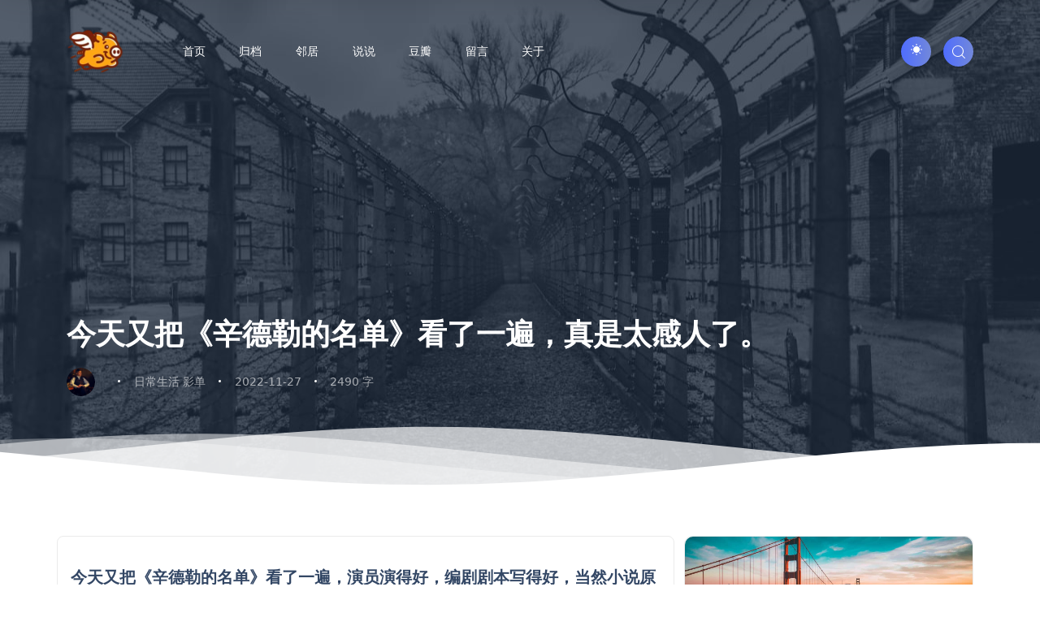

--- FILE ---
content_type: text/html; charset=UTF-8
request_url: https://flypig.xyz/archives/127.html
body_size: 15905
content:

<!DOCTYPE HTML>
<html lang="zh">
<head>
    <meta name="viewport" content="width=device-width,initial-scale=1.0,maximum-scale=1.0,user-scalable=no" />
    <meta name="apple-mobile-web-app-capable" content="yes" />
    <meta name="apple-mobile-web-app-status-bar-style" content="black" />
    <meta name="apple-touch-fullscreen" content="yes" />
    <meta name="format-detection" content="email=no" />
    <meta name="wap-font-scale" content="no" />
    <meta name="viewport" content="user-scalable=no, width=device-width" />
    <meta content="telephone=no" name="format-detection" />
    <meta http-equiv="Content-Type" content="text/html; charset=utf-8" />
    <title>今天又把《辛德勒的名单》看了一遍，真是太感人了。 - 阅读·阅己</title>
    <!-- 通过自有函数输出HTML头部信息 -->
    <meta name="description" content="今天又把《辛德勒的名单》看了一遍，演员演得好，编剧剧本写得好，当然小说原作也非常棒，最厉害的还是导演，镜头的运用，光影的表现，配乐的选择和节奏，全片黑白，唯一的那一抹红色，每次看都心痛，都泪目。..." />
<meta name="keywords" content="二战,辛德勒的名单,电影" />
<meta name="generator" content="Typecho 1.1/17.10.30" />
<meta name="template" content="A-X" />
<link rel="pingback" href="https://flypig.xyz/action/xmlrpc" />
<link rel="EditURI" type="application/rsd+xml" title="RSD" href="https://flypig.xyz/action/xmlrpc?rsd" />
<link rel="wlwmanifest" type="application/wlwmanifest+xml" href="https://flypig.xyz/action/xmlrpc?wlw" />
<link rel="alternate" type="application/rss+xml" title="今天又把《辛德勒的名单》看了一遍，真是太感人了。 &raquo; 阅读·阅己 &raquo; RSS 2.0" href="https://flypig.xyz/feed/archives/127.html" />
<link rel="alternate" type="application/rdf+xml" title="今天又把《辛德勒的名单》看了一遍，真是太感人了。 &raquo; 阅读·阅己 &raquo; RSS 1.0" href="https://flypig.xyz/feed/rss/archives/127.html" />
<link rel="alternate" type="application/atom+xml" title="今天又把《辛德勒的名单》看了一遍，真是太感人了。 &raquo; 阅读·阅己 &raquo; ATOM 1.0" href="https://flypig.xyz/feed/atom/archives/127.html" />
<script type="text/javascript">
(function () {
    window.TypechoComment = {
        dom : function (id) {
            return document.getElementById(id);
        },
    
        create : function (tag, attr) {
            var el = document.createElement(tag);
        
            for (var key in attr) {
                el.setAttribute(key, attr[key]);
            }
        
            return el;
        },

        reply : function (cid, coid) {
            var comment = this.dom(cid), parent = comment.parentNode,
                response = this.dom('respond-post-127'), input = this.dom('comment-parent'),
                form = 'form' == response.tagName ? response : response.getElementsByTagName('form')[0],
                textarea = response.getElementsByTagName('textarea')[0];

            if (null == input) {
                input = this.create('input', {
                    'type' : 'hidden',
                    'name' : 'parent',
                    'id'   : 'comment-parent'
                });

                form.appendChild(input);
            }

            input.setAttribute('value', coid);

            if (null == this.dom('comment-form-place-holder')) {
                var holder = this.create('div', {
                    'id' : 'comment-form-place-holder'
                });

                response.parentNode.insertBefore(holder, response);
            }

            comment.appendChild(response);
            this.dom('cancel-comment-reply-link').style.display = '';

            if (null != textarea && 'text' == textarea.name) {
                textarea.focus();
            }

            return false;
        },

        cancelReply : function () {
            var response = this.dom('respond-post-127'),
            holder = this.dom('comment-form-place-holder'), input = this.dom('comment-parent');

            if (null != input) {
                input.parentNode.removeChild(input);
            }

            if (null == holder) {
                return true;
            }

            this.dom('cancel-comment-reply-link').style.display = 'none';
            holder.parentNode.insertBefore(response, holder);
            return false;
        }
    };
})();
</script>
<link rel="stylesheet" type="text/css" href="https://theflypig.com/usr/plugins/ColorHighlight/res/styles/customemin.css" /><link rel="stylesheet" type="text/css" href="https://theflypig.com/usr/plugins/ColorHighlight/res/lines.css" /><link rel="stylesheet" href="https://theflypig.com/usr/plugins/Meting/assets/APlayer.min.css?v=2.1.2">
<script type="text/javascript" src="https://theflypig.com/usr/plugins/Meting/assets/APlayer.min.js?v=2.1.2"></script>
<script>var meting_api="https://theflypig.com/action/metingapi?server=:server&type=:type&id=:id&auth=:auth&r=:r";</script>    <link rel="shortcut icon" type="image/x-icon" href="https://flypig.xyz/images/avatar-cillian.png">
    <!-- CDN -->
	<link rel="stylesheet" href="https://theflypig.com/usr/themes/A-X/src/css/bootstrap.min.css?v1.2" type="text/css" media="all">
    <link rel="stylesheet" href="https://theflypig.com/usr/themes/A-X/src/css/slick.css?v1.2" type="text/css" media="all">
	<link rel="stylesheet" href="https://theflypig.com/usr/themes/A-X/src/css/fancybox.css?v1.2"/>
	<link rel="stylesheet" href="https://theflypig.com/usr/themes/A-X/src/css/caomei.css?v1.2" type="text/css" media="all">
	<link rel="stylesheet" type="text/css" href="https://theflypig.com/usr/themes/A-X/src/css/animate.min.css?v1.2">
    <!-- 使用url函数转换相关路径 -->
	<link rel="stylesheet" href="https://theflypig.com/usr/themes/A-X/src/css/dark.css?v1.2" type="text/css" media="all">
    <link rel="stylesheet" href="https://theflypig.com/usr/themes/A-X/src/css/style.css?v1.2" type="text/css" media="all">
    <link rel="stylesheet" href="https://theflypig.com/usr/themes/A-X/libs/owo/owo.min.css">

	<script>
var _hmt = _hmt || [];
(function() {
  var hm = document.createElement("script");
  hm.src = "https://hm.baidu.com/hm.js?749c72b43b61133047829ef5287fb6a3";
  var s = document.getElementsByTagName("script")[0]; 
  s.parentNode.insertBefore(hm, s);
})();
</script>
		<style>
		  	</style>

	<script>
			</script>
</head>

<body>

	<!-- site wrapper -->
	<div class="site-wrapper">

		<div class="main-overlay"></div>

		<!-- header -->
		<header class="header-personal light">
			<nav class="navbar navbar-expand-lg">
				<div class="container-xl">

					<button class="burger-menu icon-button">
						<span class="burger-icon"></span>
					</button>

					<!-- site logo -->
					<a href="https://theflypig.com/" class="d-block text-logo"><img src="https://flypig.xyz/images/flypig-favicon-72-tuya.1.png"></a>

					<div class="collapse navbar-collapse">
						<!-- menus -->
						<ul class="navbar-nav mr-auto">
							<li class="nav-item ">
								<a class="nav-link" href="https://theflypig.com/">首页</a>
							</li>
																						<li class="nav-item ">
									<a class="nav-link" href="https://flypig.xyz/archives.html">归档</a>
								</li>
															<li class="nav-item ">
									<a class="nav-link" href="https://flypig.xyz/links.html">邻居</a>
								</li>
															<li class="nav-item ">
									<a class="nav-link" href="https://flypig.xyz/gossip.html">说说</a>
								</li>
															<li class="nav-item ">
									<a class="nav-link" href="https://flypig.xyz/douban.html">豆瓣</a>
								</li>
															<li class="nav-item ">
									<a class="nav-link" href="https://flypig.xyz/message.html">留言</a>
								</li>
															<li class="nav-item ">
									<a class="nav-link" href="https://flypig.xyz/about.html">关于</a>
								</li>
							                                                                                    														<li class="nav-item">
								<a class="nav-link" target="_blank" rel="noopener" title="" href=""></a>
							</li>
													</ul>
					</div>

					<!-- header right section -->
					<div class="header-right">
						<!-- header buttons -->
						<div class="header-buttons">
							<a class="icon-button changeMode-p" href="javascript:switchNightMode()">
								<span class="icon-light-mode" >
								<i class="czs-sun"></i>
								</span>
								<span class="icon-dark-mode">
								<i class="czs-moon"></i>
							</a>
							<button class="search icon-button">
								<i class="czs-search-l"></i>
							</button>
						</div>
					</div>
				</div>
			</nav>
		</header>

<!-- 默认样式 -->
    <!-- cover header -->
    <section class="single-cover lazy" data-src="https://flypig.xyz/images/karsten-winegeart-tuya.jpg" style="background-image: url(https://flypig.xyz/images/karsten-winegeart-tuya.jpg);" title="今天又把《辛德勒的名单》看了一遍，真是太感人了。">
        <div class="container-xl">
            <div class="cover-content post">
                <!-- post header -->
                <div class="post-header">
                    <h1 class="title mt-0 mb-3">今天又把《辛德勒的名单》看了一遍，真是太感人了。</h1>
                    <ul class="meta list-inline mb-0">
                        <li class="list-inline-item"><a href="#"><img
                                src="https://sdn.geekzu.org/avatar/dd911d9b520034d71bb5085212a4fc36?s=&d=&r=" width="35px" height="35px"
                                class="author roundeder" alt="author" /></a></li>
                        <li class="list-inline-item"><a href="https://flypig.xyz/category/life/">日常生活</a> <a href="https://flypig.xyz/category/movies/">影单</a></li>
                        <li class="list-inline-item">2022-11-27</li>
                        <li class="list-inline-item">2490  字</li>
                    </ul>
                </div>
            </div>
        </div>
    <!-- wave svg -->
	<style>
		.main-hero-waves-area {
			width   : 100%;
			position: absolute;
			left    : 0;
			bottom:0;
			z-index : 1;
		}

		.waves-area .waves-svg {
			width : 100%;
			height: 5rem
		}

		.waves-area .parallax>use {
			-webkit-animation: move-forever 25s cubic-bezier(.55, .5, .45, .5) infinite;
			animation        : move-forever 25s cubic-bezier(.55, .5, .45, .5) infinite
		}

		.waves-area .parallax>use:first-child {
			-webkit-animation-delay   : -2s;
			animation-delay           : -2s;
			-webkit-animation-duration: 7s;
			animation-duration        : 7s;
			fill                      : hsla(0, 0%, 100%, .7)
		}

		.waves-area .parallax>use:nth-child(2) {
			-webkit-animation-delay   : -3s;
			animation-delay           : -3s;
			-webkit-animation-duration: 10s;
			animation-duration        : 10s;
			fill                      : hsla(0, 0%, 100%, .5)
		}

		.waves-area .parallax>use:nth-child(3) {
			-webkit-animation-delay   : -4s;
			animation-delay           : -4s;
			-webkit-animation-duration: 13s;
			animation-duration        : 13s;
			fill                      : hsla(0, 0%, 100%, .3)
		}

		.waves-area .parallax>use:nth-child(4) {
			-webkit-animation-delay   : -5s;
			animation-delay           : -5s;
			-webkit-animation-duration: 20s;
			animation-duration        : 20s;
			fill                      :  #fff;
		}

		.dark-mode .waves-area .parallax>use:first-child {
			fill                      : hsla(210deg 11% 15%/ .7)
		}

		.dark-mode .waves-area .parallax>use:nth-child(2) {
			fill                      : hsla(210deg 11% 15%/ .5)
		}

		.dark-mode .waves-area .parallax>use:nth-child(3) {
			fill                      : hsla(210deg 11% 15%/ .3)
		}

		.dark-mode .waves-area .parallax>use:nth-child(4) {
			fill                      :  #212529;
		}

		@-webkit-keyframes move-forever {
			0% {
				transform        : translate3d(-90px, 0, 0)
			}

			to {
				transform        : translate3d(85px, 0, 0)
			}
		}

		@keyframes move-forever {
			0% {
				transform        : translate3d(-90px, 0, 0)
			}

			to {
				transform        : translate3d(85px, 0, 0)
			}
		}
	</style>
	<div class="main-hero-waves-area waves-area">
        <svg class="waves-svg" xmlns="http://www.w3.org/2000/svg" xmlns:xlink="http://www.w3.org/1999/xlink" viewBox="0 24 150 28" preserveAspectRatio="none" shape-rendering="auto">
            <defs>
                <path id="gentle-wave" d="M -160 44 c 30 0 58 -18 88 -18 s 58 18 88 18 s 58 -18 88 -18 s 58 18 88 18 v 44 h -352 Z"></path>
            </defs>
            <g class="parallax">
                <use xlink:href="#gentle-wave" x="48" y="0"></use>
                <use xlink:href="#gentle-wave" x="48" y="3"></use>
                <use xlink:href="#gentle-wave" x="48" y="5"></use>
                <use xlink:href="#gentle-wave" x="48" y="7"></use>
            </g>
        </svg>
    </div>
    </section>
    <!-- section main content -->
    <section class="main-content">
        <div class="container-xl">
            <div class="row gy-4">
                <div class="col-lg-8">
                    <!-- post single -->
                    <div class="post post-single">
                        <!-- post content -->
                        <div class="post-content clearfix post-content-articles">
                           <h5>今天又把《辛德勒的名单》看了一遍，演员演得好，编剧剧本写得好，当然小说原作也非常棒，最厉害的还是导演，镜头的运用，光影的表现，配乐的选择和节奏，全片黑白，唯一的那一抹红色，每次看都心痛，都泪目。</h5><h5>这部电影从任何一个角度都达到了直击人心的力量，面对人性，面对生命，辛德勒做出了让历史铭记的选择。经典之至，感人至深。向导演致敬！特别是永远不要忘记那段历史，一定要防止再次发生！！</h5><p>经典台词：</p><h4>“当你挽救一条生命，你就等于挽救了全世界”。</h4><p>下面是搬运过来的：</p><h5><em>制片过程</em></h5><hr><h5><strong>发展</strong></h5><p>辛德勒犹太人波德克·费佛伯格将传播救命恩人的故事视为他一生的使命。费佛伯格在1963年时曾尝试与米高梅合作拍摄一部传记电影来纪念奥斯卡·辛德勒，并想要霍华德·科赫来编剧，但最终未能如愿。1982年，托马斯·肯尼利在和费佛伯格见面后出版了《辛德勒的方舟》。美国音乐公司（MCA）总裁Sid Sheinberg给斯蒂芬·斯皮尔伯格寄去了一份《纽约时报》上对于这部小说的评价。斯皮尔伯格对辛德勒的事迹感到震惊，还开玩笑地问这是不是真事。斯皮尔伯格“被辛德勒矛盾的本性深深吸引，……这是一个关于纳粹拯救犹太人的故事，……到底是什么力量能让这样一个人突然之间就愿意花光所有积蓄来救这些人的命呢？”斯皮尔伯格表现出了极大的兴趣，引起环球影业的关注，他们愿意花钱买下该小说的版权。1983年，斯皮尔伯格与费佛伯格见面。费佛伯格问斯皮尔伯格：“求求你了，你什么时候才能开拍啊？”斯皮尔伯格回答道：“还要等十年。”（在片尾，费佛伯格被以“Leopold Page”的名字冠以顾问的头衔。）</p><p>斯皮尔伯格自己并不是很确定，他是否已经成熟到足够拍一部犹太人大屠杀的电影。拍摄计划一直徘徊于“他那羞愧的良心”。斯皮尔伯格曾想让给罗曼·波兰斯基，但对方没有接受。波兰斯基的母亲在奥斯维辛惨遭杀害，他自己也曾经在克拉科夫犹太人区生活过。但波兰斯基最终还是在2002年导演了一部属于他自己的犹太人大屠杀电影——《钢琴家》。斯皮尔伯格还将拍摄机会提供给薛尼·波勒和马丁·斯科塞斯。然而，斯皮尔伯格也不确定是否要让马丁·斯科塞斯执导本片，他后来说：“我差点就把为我的孩子、家庭留点什么的机会放走了”。斯皮尔伯格最终在1991年给了斯科塞斯重拍《海角惊魂》的机会，让自己来拍摄本片。导演比利·怀尔德表达了对于拍摄本片的兴趣，想要把它作为“对我曾在奥斯维辛受苦受难的家人一个纪念”。</p><p>斯皮尔伯格在听说波斯尼亚大屠杀，以及了解到一些否认犹太人大屠杀的论调后最终决定拍摄这部电影。柏林墙倒塌后，新纳粹主义出现。斯皮尔伯格开始担心人们过于容易接受偏执的意见，就像是还停留在二十世纪三十年代一样。Sid Sheinberg为这部电影开了绿灯，但开出了一个条件：斯皮尔伯格要先拍《侏罗纪公园》。斯皮尔伯格后来说：“他知道我拍了《辛德勒的名单》之后就不会想拍《侏罗纪公园》了”。</p><p>1983年，托马斯·肯尼利被聘去改编他的《辛德勒的方舟》，他最终提交了220页的手稿。肯尼利把注意力集中在了辛德勒的几个关系上面，并且承认他没有把故事压缩得更好。斯皮尔伯格又聘请了曾修改过《走出非洲》剧本的Kurt Luedtke来写出另一个草稿。Luedtke四年后最终放弃了，他发现辛德勒内心的改变太令人不可思议了。马丁·斯科塞斯还聘请了Steven Zaillian来写剧本。当Zaillian把稿子交回来时，只有115页。斯皮尔伯格认为太短了，并要求其扩充至195页。斯皮尔伯格想要在故事中多关注犹太人，他想要扩充犹太区大清洗这一段，因为他“深深感到这一段情节必须是最惨不忍睹的一段”。他想要辛德勒的转型显得不突兀，而且要突出人物的矛盾心理，不是“甚么爆炸性的心灵净化，若是这样，那这电影不就跟《大逃亡》一样了吗？”</p><h5><strong>配乐</strong></h5><p>为该片配乐的是约翰·威廉姆斯。他一开始被该片所震惊，并认为配乐非常有难度。他对斯皮尔伯格说：“你得去找个比我更好的来给这电影配乐。”斯皮尔伯格回答：“我知道，但他们都死啦！”[5]威廉姆斯亲自弹奏了主题钢琴曲，也听从斯皮尔伯格的意见，找伊扎克·帕尔曼来演奏了一个小提琴版本。再一次对帕尔曼的采访中，他说</p><p>“……他（威廉姆斯）把每个音符都表现得非常真实，令人难以置信。我问，‘你这音乐是哪儿来的啊，约翰？’他说，‘我跟着《屋顶上的小提琴手》练习了一下，然后所有的灵感都非常自然地出现了。’”<br>记者：“第一次要你为《辛德勒的名单》演奏的时候，你是一口答应了，还是犹豫了一会？或者说，你不确定你是不是想要给电影配乐？”<br>帕尔曼：“没有，从来没想过。在那种情况下，我觉得这部电影的主题对我非常重要。我感到我可以了解了解历史就开始创作，感受历史，然后间接地沦为历史的受害者。”<br>在犹太区被纳粹军人清扫的场景中，响起了儿童唱诗班演唱的民谣歌曲《Oyfn Pripetshik》。斯皮尔伯格的祖母经常给她的孙辈们唱起这首歌。黑管独奏是由传统东欧犹太教音乐家Giora Feidman录制的。威廉姆斯因本片配乐第五次获得了奥斯卡最佳配乐奖。</p><h4><em>象征意义</em></h4><hr><h5><strong>红衣女孩</strong></h5><p>尽管这部电影大部分采用黑白拍摄，但片中出现了一段极其罕见的彩色片段——一名女童身上有鲜艳的红色衣服。这个颜色第二次出现在后面运尸车中这个女童的尸体上。该角色和曾在克拉科夫生活过的Roma Ligocka不谋而合，她当年也穿着红色衣服。不过，和片中小女孩的悲惨遭遇不同，这位Ligocka女士在大屠杀中幸存下来。电影公映之后，她把自己的故事写成一本书，名为《红衣女孩：回忆》。然而，斯皮尔伯格安排的这个场景本来是用来纪念Zelig Burkhut所讲的一个故事中的人物的。Burkhut是普拉佐集中营的幸存者。在拍片前的采访中，他给斯皮尔伯格讲述了一个未满四岁的女童被纳粹军人在他眼前被残害的故事。他在接受《The Courier-Mail》采访时形容这种经历“会缠绕你一生都挥之不去”。</p><p>IGN网站评论员Andy Patrizio曾经表示，这个红衣女童是用来表现辛德勒的改变。“……女童出现在那一堆堆即将被焚烧的尸体上时，辛德勒的表情显而易见。就在几分钟前，他还对他的车被烧尸体产生的灰烬覆盖感到不悦。”斯皮尔伯格本人对此的解释是，他只是按照小说里面的内容拍电影，他本人的理解如下：</p><p>当时，美国、俄罗斯、英国都清楚发生了大屠杀，但没有一个国家做出反应。我们（美国）也没有派出军队来阻止人们被迫朝向死亡前进，一场不可阻挡的朝向死亡的前进。这些红色的血迹好比人们心中的雷达上最亮的点，这是如此显而易见，但没有一个人站出来想想办法。这就是我为什么我要把红色带进电影。</p><h5><strong>蜡烛</strong></h5><p>影片开头一些犹太人在举行安息日活动时，就出现了蜡烛。当片头的彩色渐渐退去，燃烧的蜡烛渐渐熄灭，一缕青烟迸出烛芯，象征着在奥斯维辛集中营被焚毁的尸体。片尾的蜡烛，则象征着辛德勒善行所带来的温暖。对斯皮尔伯格本人来说，这代表“一抹色彩，代表着希望的一串光芒。”</p><h5><strong>获奖情况</strong></h5><table><thead><tr><th><strong>奖项</strong></th><th><strong>获奖人物</strong></th></tr></thead><tbody><tr><td><strong>得奖：</strong></td><td> </td></tr><tr><td>[最佳导演]</td><td>[斯蒂芬·斯皮尔伯格]</td></tr><tr><td>[最佳改编剧本]</td><td>[斯蒂文·泽里安]</td></tr><tr><td>[最佳摄影]</td><td>[雅努什·卡明斯基]</td></tr><tr><td>[最佳艺术指导]</td><td>[埃瓦·布劳恩] [艾伦·斯塔尔斯基]</td></tr><tr><td>[最佳剪辑]</td><td>[迈克尔·卡恩]</td></tr><tr><td>[最佳原创音乐]</td><td>[约翰·威廉姆斯]</td></tr><tr><td><strong>提名：</strong></td><td> </td></tr><tr><td>[最佳男主角]</td><td>[连姆·尼森]</td></tr><tr><td>[最佳男配角]</td><td>[拉尔夫·费因斯]</td></tr><tr><td>[最佳服装设计]</td><td>安娜·比耶杰茨卡·谢泼德</td></tr><tr><td>[最佳音效剪辑]</td><td>[安迪·尼尔森] [史蒂夫·佩德森] [斯科特·米兰] [罗恩·贾金斯]</td></tr><tr><td>[最佳化妆]</td><td>[克里斯提安娜·史密斯] 马修·芒格尔 朱迪·亚历山大·科里</td></tr></tbody></table>                            <div class="post_footer">
    							<div class="post_footer_list">
    								    								<a class="flex_1 czs-heart-l post-suport" href="javascript:void (0)" data-cid="127">
    									<span class=""> 5 </span>
    								</a>
    								<a class="flex_1" href="#comments">
    									<i class="czs-talk-l" title="评论"></i>
    									<span class="">0 </span>
    								</a>
    								<span class="flex_1">
    									<i class="czs-eye-l" title="浏览量"></i>
    									<span class="">5746 </span>
    								</span>
    							</div>
    						</div>
                        </div>
                        <!-- post bottom section -->
                        <div class="post-bottom">
                            <div class="row d-flex align-items-center">
                                <div class="col-md-6 col-12 text-center text-md-start">
                                    <!-- tags -->
                                    <span class="tag"><a href="https://flypig.xyz/tag/%E4%BA%8C%E6%88%98/">二战</a> <a href="https://flypig.xyz/tag/%E8%BE%9B%E5%BE%B7%E5%8B%92%E7%9A%84%E5%90%8D%E5%8D%95/">辛德勒的名单</a> <a href="https://flypig.xyz/tag/%E7%94%B5%E5%BD%B1/">电影</a></span>
                                </div>
                                <div class="col-md-6 col-12">
                                    <!-- social icons -->
                                    <ul class="social-icons list-unstyled list-inline mb-0 float-md-end">
                                        <li class="list-inline-item">
                                            <a href="http://service.weibo.com/share/share.php?url=https://flypig.xyz/archives/127.html/&title=今天又把《辛德勒的名单》看了一遍，真是太感人了。" onclick="window.open(this.href, 'weibo-share', 'width=730,height=500');return false;"><i class="czs-weibo"></i></a>
                                        </li>
                                        <li class="list-inline-item">
                                            <a href="https://connect.qq.com/widget/shareqq/index.html?url=https://flypig.xyz/archives/127.html&sharesource=qq&title=今天又把《辛德勒的名单》看了一遍，真是太感人了。"><i class="czs-qq"></i></a>
                                        </li>
                                        <li class="list-inline-item">
                                            <a href="https://sns.qzone.qq.com/cgi-bin/qzshare/cgi_qzshare_onekey?url=https://flypig.xyz/archives/127.html&sharesource=qzone&title=今天又把《辛德勒的名单》看了一遍，真是太感人了。&pics=" onclick="window.open(this.href, 'weibo-share', 'width=730,height=500');return false;"><i class="czs-qzone"></i></a>
                                        </li>
                                    </ul>
                                </div>
                            </div>
                        </div>
                    </div>
                    <!-- post comments -->
                    
<div class="rounded" style="padding: 15px 0px;">

    <div class="ax_post_box-comments mb-5">
                    <h3 style="text-align: center;"> 暂无评论 &gt;_&lt; </h3>
        	
    </div>

            
        <div id="respond-post-127" class="comment-respond">
            <div class="cancel-comment-reply">
                <span class="response">
                        <span class="cancel-reply" class="margin-left: 1rem;">
                        <a id="cancel-comment-reply-link" href="https://flypig.xyz/archives/127.html#respond-post-127" rel="nofollow" style="display:none" onclick="return TypechoComment.cancelReply();">
                            <span class="respond_close" title="取消回复" style="bac">
                            <svg class="respond_close_icon" viewBox="0 0 1024 1024" width="24" height="24">
                                <path d="M697.173 85.333h-369.92c-144.64 0-241.92 101.547-241.92 252.587v348.587c0 150.613 97.28 252.16 241.92 252.16h369.92c144.64 0 241.494-101.547 241.494-252.16V337.92c0-151.04-96.854-252.587-241.494-252.587z" fill="currentColor"></path>
                                <path fill="#fff" d="m640.683 587.52-75.947-75.861 75.904-75.862a37.29 37.29 0 0 0 0-52.778 37.205 37.205 0 0 0-52.779 0l-75.946 75.818-75.862-75.946a37.419 37.419 0 0 0-52.821 0 37.419 37.419 0 0 0 0 52.821l75.947 75.947-75.776 75.733a37.29 37.29 0 1 0 52.778 52.821l75.776-75.776 75.947 75.947a37.376 37.376 0 0 0 52.779-52.821z" ></path>
                            </svg>
                            </span>
                            </a>                        </span>
                </span>
            </div>
            <div class="comment-form rounded bordered padding-15">
                <form method="post" action="https://flypig.xyz/archives/127.html/comment" id="comment-form" role="form" class="comment-form">
                                            <div class="row">
                            <div class="column col-md-12">
                                <!-- Comment textarea -->
                                <div class="form-group">
                                    <textarea rows="5" cols="0" name="text" id="textarea" class="form-control OwO-textarea" required="required" placeholder="请输入评论内容..."></textarea>
                                </div>
                            </div>
                            <div class="column col-md-6">
                                <!-- Name input -->
                                <div class="form-group">
                                    <input type="text" name="author" id="author" class="form-control" placeholder="* 怎么称呼" autocomplete="on" value="" required="required"/>
                                </div>
                            </div>
                            <div class="column col-md-6">
                                <!-- Email input -->
                                <div class="form-group">
                                    <input type="email" name="mail" id="mail" lay-verify="email" class="form-control" placeholder="* 您的邮箱" value=""  autocomplete="on"  required="required" />
                                </div>
                            </div>
                            <div class="column col-md-12">
                                <!-- Website input -->
                                <div class="form-group">
                                    <input type="url" name="url" id="url" lay-verify="url" class="form-control" placeholder="您的主页" value=""  /> 
                                </div>
                            </div>
                        </div>
                     
                    <div class="row">
                        <div class="col-1" style="display: flex;justify-content: flex-start;">
                            <span class="OwO"></span>
                        </div>
                        <div class="col-11" style="display: flex;justify-content: flex-end;">
                            <div class="comment-secret" style="align-items: center!important;display: flex;margin-right: 10px;">
                                <span style="margin-right: 10px;">悄悄话</span>
                                <input type="checkbox" id="secret-button" name="secret">
                                <label for="secret-button" class="secret-label" title="开启该功能，您的评论仅作者和评论双方可见">
                                    <span class="circle"></span>
                                </label>
                            </div>
                            <button id="submit" type="submit col-6" class="submit btn btn-default rounded" style="float: right;">发送</button><!-- Submit Button -->
                        </div>
                    </div>
                </form>
            </div>
        </div>
    
</div>

                </div>
                <div class="col-lg-4">
                    <!-- sidebar -->
                    <div class="sidebar">
                        <!-- widget about -->
                        <section class="widget rounded" style="padding: 0;">
                            <div class="data-bg-image text-center" data-bg-image="https://flypig.xyz/images/golden-gate-bridge.jpg"
                                style="position: relative;width: 100%;background-position: 50% 50%;background-size: cover;padding-top: 35%;border-radius: 10px 10px 0 0;">
                                <a href="https://theflypig.com" class="widget-about-author-cover">
                                <img src="https://flypig.xyz/images/avatar-cillian.png" width="85px"
                                    height="85px" class="roundeder bordereder">
                                </a>
                            </div>
                            <div class="widget-about text-center">
                                <div class="widget-author-meta text-center pt-3 pl-4 pr-4 pb-2">
                                <a href="/admin" ><span class="font-weight-bold text-md h-color">阅读·阅已</span></a>
                                <div class="desc text-xs mb-3 h-2x ">独立之人格，自由之精神！</div>
                                <div class="row no-gutters text-center">
                                                                        <a href="javascript:void(0);" class="col">
                                    <span class="font-theme font-weight-bold text-md">126</span>
                                    <small class="d-block text-xs text-muted">文章</small>
                                    </a>
                                    <a href="javascript:void(0);" class="col">
                                    <span class="font-theme font-weight-bold text-md">330</span>
                                    <small class="d-block text-xs text-muted">评论</small>
                                    </a>
                                    <a href="javascript:void(0);" class="col">
                                    <span class="font-theme font-weight-bold text-md">5</span>
                                    <small class="d-block text-xs text-muted">分类</small>
                                    </a>
                                    <a href="javascript:void(0);" class="col">
                                    <span class="font-theme font-weight-bold text-md">4岁</span>
                                    <small class="d-block text-xs text-muted">博龄</small>
                                    </a>
                                </div>
                                <hr class="b-wid-1 my-2">
                                <div class="row no-gutters text-center pt-2 pb-2 text-black">
                                    <a
                                    class="col"
                                    href="https://weibo.com/u/1422759783/home?wvr=5"
                                    target="_blank"
                                    title="Weibo"
                                    ><i class="czs-weibo"></i></a
                                    ><a
                                    class="col"
                                    href="http://wpa.qq.com/msgrd?v=3&uin=498625905&site=qq&menu=yes"
                                    target="_blank"
                                    title="QQ"
                                    ><i class="czs-qq"></i></a
                                    ><a
                                    class="col"
                                    href="https://www.zhihu.com/people/zhu-ya-jie-50"
                                    target="_blank"
                                    title="知乎"
                                    ><i class="czs-zhihu"></i></a
                                    ><a
                                    class="col"
                                    href=""
                                    target="_blank"
                                    title="哔哩哔哩"
                                    ><i class="czs-bilibili"></i
                                    ></a>
                                </div>
                                </div>
                            </div>
                            </section>
                        <!-- widget tab posts -->
                        <section class="widget rounded">
                        <!-- tab navs -->
                        <ul class="nav nav-tabs nav-pills nav-fill" id="postsTab" role="tablist">
                            <li class="nav-item" role="presentation">
                            <button 
                                aria-controls="random-posts"
                                aria-selected="true" class="nav-link active" data-bs-target="#random-post"
                                data-bs-toggle="tab" id="random-post-tab" role="tab" type="button">随机文章</button>
                            </li>
                            <li class="nav-item" role="presentation">
                            <button 
                                aria-controls="popular-post"
                                aria-selected="false" class="nav-link" data-bs-target="#popular-post"
                                data-bs-toggle="tab" id="popular-post-tab" role="tab" type="button">热门文章</button>
                            </li>
                        </ul>
                        <!-- tab contents -->
                        <div class="tab-content" id="postsTabContent" style="margin-top: 30px;">
                            <!-- loader -->
                            <div class="lds-dual-ring"></div>
                            <!-- new-comments -->
                            <div aria-labelledby="random-post-tab" class="tab-pane fade show active" id="random-post" role="tabpanel">
                                        		<div class="post post-list-sm circle">
                    <div class="details clearfix">
                      <h6 class="post-title my-0"><a href="https://flypig.xyz/archives/50.html">5G与中美科技</a></h6>
                      <ul class="meta list-inline mt-1 mb-0">
                        <li class="list-inline-item">2021-07-05</li>
                        <li class="list-inline-item">4527 浏览</li>
                      </ul>
                    </div>
                </div>
    		        		<div class="post post-list-sm circle">
                    <div class="details clearfix">
                      <h6 class="post-title my-0"><a href="https://flypig.xyz/archives/83.html">城市里的穷人与富人</a></h6>
                      <ul class="meta list-inline mt-1 mb-0">
                        <li class="list-inline-item">2021-08-20</li>
                        <li class="list-inline-item">4879 浏览</li>
                      </ul>
                    </div>
                </div>
    		        		<div class="post post-list-sm circle">
                    <div class="details clearfix">
                      <h6 class="post-title my-0"><a href="https://flypig.xyz/archives/27.html">从宏观经济大势看未来投资方向</a></h6>
                      <ul class="meta list-inline mt-1 mb-0">
                        <li class="list-inline-item">2021-05-12</li>
                        <li class="list-inline-item">4389 浏览</li>
                      </ul>
                    </div>
                </div>
    		        		<div class="post post-list-sm circle">
                    <div class="details clearfix">
                      <h6 class="post-title my-0"><a href="https://flypig.xyz/archives/97.html">李自成在北京的42天</a></h6>
                      <ul class="meta list-inline mt-1 mb-0">
                        <li class="list-inline-item">2021-10-31</li>
                        <li class="list-inline-item">6772 浏览</li>
                      </ul>
                    </div>
                </div>
    		        		<div class="post post-list-sm circle">
                    <div class="details clearfix">
                      <h6 class="post-title my-0"><a href="https://flypig.xyz/archives/44.html">乡绅李鼎铭</a></h6>
                      <ul class="meta list-inline mt-1 mb-0">
                        <li class="list-inline-item">2021-06-29</li>
                        <li class="list-inline-item">5010 浏览</li>
                      </ul>
                    </div>
                </div>
    		                            </div>
                            <!-- popular-post posts -->
                            <div aria-labelledby="popular-post-tab" class="tab-pane fade" id="popular-post" role="tabpanel">
                                        <div class="post post-list-sm circle">
                <div class="details clearfix">
                  <h6 class="post-title my-0"><a href="https://flypig.xyz/archives/98.html">字体瘦身</a></h6>
                  <ul class="meta list-inline mt-1 mb-0">
                    <li class="list-inline-item">2021-11-01</li>
                    <li class="list-inline-item">167808 浏览</li>
                  </ul>
                </div>
            </div>
                <div class="post post-list-sm circle">
                <div class="details clearfix">
                  <h6 class="post-title my-0"><a href="https://flypig.xyz/archives/105.html">定制的2021款新Macbook Pro终于到了</a></h6>
                  <ul class="meta list-inline mt-1 mb-0">
                    <li class="list-inline-item">2021-12-13</li>
                    <li class="list-inline-item">51890 浏览</li>
                  </ul>
                </div>
            </div>
                <div class="post post-list-sm circle">
                <div class="details clearfix">
                  <h6 class="post-title my-0"><a href="https://flypig.xyz/archives/94.html">搭建MediaWiKi并导入WiKiPedia数据</a></h6>
                  <ul class="meta list-inline mt-1 mb-0">
                    <li class="list-inline-item">2021-09-12</li>
                    <li class="list-inline-item">30566 浏览</li>
                  </ul>
                </div>
            </div>
                <div class="post post-list-sm circle">
                <div class="details clearfix">
                  <h6 class="post-title my-0"><a href="https://flypig.xyz/archives/114.html">换新路由器了（更新了一下....，换了koolshare的固件，SWRT的富强不好用）</a></h6>
                  <ul class="meta list-inline mt-1 mb-0">
                    <li class="list-inline-item">2022-05-10</li>
                    <li class="list-inline-item">26000 浏览</li>
                  </ul>
                </div>
            </div>
                <div class="post post-list-sm circle">
                <div class="details clearfix">
                  <h6 class="post-title my-0"><a href="https://flypig.xyz/archives/112.html">米表（不断更新中......）</a></h6>
                  <ul class="meta list-inline mt-1 mb-0">
                    <li class="list-inline-item">2022-03-20</li>
                    <li class="list-inline-item">25731 浏览</li>
                  </ul>
                </div>
            </div>
                                </div>
                        </div>
                        </section>
                    </div>
                </div>
            </div>
        </div>
    </section>

		<!-- footer -->
		<footer class="footer">
			<div class="container-xl">
				<div class="footer-inner">
					<div class="row d-flex align-items-center gy-4">
						<!-- copyright text -->
						<div class="col-md-4">
							<span class="copyright">© <a href="https://theflypig.com/">阅读·阅己</a> . Template by <a href="https://www.rz.sb" target="_blank" rel="nofollow">A-X.</a></span>
						</div>
						
						<div class="col-md-4 text-center">		
																					<a href="http://beian.miit.gov.cn/publish/query/indexFirst.action">冀ICP备2021006000号</a><br><img src="https://theflypig.com/usr/themes/A-X/src/img/police.png">公安备案号:<a href="http://www.beian.gov.cn/portal/registerSystemInfo?recordcode=13060602001359">13060602001359号</a>						</div>

						<!-- go to top button -->
						<div class="col-md-4">
							<a href="#" id="return-to-top" class="float-md-end"><i class="czs-angle-up-l"></i>Back to Top</a>
						</div>
					</div>
				</div>
			</div>
		</footer>

	</div><!-- end site wrapper -->
<canvas id="universe"></canvas>
	<!-- search popup area -->
	<div class="search-popup">
		<!-- close button -->
		<button type="button" class="btn-close" aria-label="Close"></button>
		<!-- content -->
		<div class="search-content">
			<div class="text-center">
				<h3 class="mb-4 mt-0">搜索</h3>
			</div>
			<!-- form -->
			<form class="d-flex search-form" method="post" action="https://theflypig.com/" role="search">
				<input class="form-control me-2" type="search" id="s" name="s" placeholder="请输入搜索内容 ..." aria-label="Search">
				<button class="btn btn-default btn-lg" type="submit"><i class="czs-search-l"></i></button>
			</form>
		</div>
	</div>

	<!-- canvas menu -->
	<div class="canvas-menu position-left d-flex align-items-end flex-column">
		<a class="icon-button changeMode-m" href="javascript:switchNightMode()">
			<span class="icon-light-mode" >
			<i class="czs-sun"></i>
			</span>
			<span class="icon-dark-mode">
			<i class="czs-moon"></i>
		</a>

		<!-- headimg -->
		<img width="100%" height="150" class="sidebar-image" src="https://flypig.xyz/images/golden-gate-bridge.jpg">
		<!-- logo -->
		<div class="logo">
			<a href="https://theflypig.com" ><img src="https://flypig.xyz/images/avatar-cillian.png" width="45px" height="45px"
				style="border-radius: 8px;margin-right: 10px;height: 45px;
				width: 45px;"></a>
			<div class="info">
				<a class="link text-black" href="https://theflypig.com" target="_blank" rel="noopener noreferrer nofollow">阅读·阅已</a>
				<p class="motto" style="margin-bottom: 0;">独立之人格，自由之精神！</p>
			</div>
		</div>
		<!-- menu -->
		<nav>
			<ul class="vertical-menu">
				<li class=""><a href="https://theflypig.com/">首页</a></li>
													<li class="">
						<a href="https://flypig.xyz/archives.html">归档</a>
					</li>
									<li class="">
						<a href="https://flypig.xyz/links.html">邻居</a>
					</li>
									<li class="">
						<a href="https://flypig.xyz/gossip.html">说说</a>
					</li>
									<li class="">
						<a href="https://flypig.xyz/douban.html">豆瓣</a>
					</li>
									<li class="">
						<a href="https://flypig.xyz/message.html">留言</a>
					</li>
									<li class="">
						<a href="https://flypig.xyz/about.html">关于</a>
					</li>
								<li>
					<a href="#">更多</a>
					<i class="czs-angle-down-l switch"></i>
					<ul class="submenu">
																							</ul>
				</li>
								<li>
					<a target="_blank" rel="noopener" title="" href=""></a>
				</li>
							</ul>

		</nav>
	</div>

	<script src="https://theflypig.com/usr/themes/A-X/src/js/jquery.min.js?v1.2"></script>
	<script src="https://theflypig.com/usr/themes/A-X/src/js/popper.min.js?v1.2"></script>
	<script src="https://theflypig.com/usr/themes/A-X/src/js/bootstrap.min.js?v1.2"></script>
	<script src="https://theflypig.com/usr/themes/A-X/src/js/bootstrap-notify.min.js?v1.2"></script>
	<script src="https://theflypig.com/usr/themes/A-X/src/js/slick.min.js?v1.2"></script>
	<script src="https://theflypig.com/usr/themes/A-X/src/js/jquery.sticky-sidebar.min.js?v1.2"></script>
	<script src="https://theflypig.com/usr/themes/A-X/src/js/fancybox.umd.js?v1.2"></script>
	<script src="https://theflypig.com/usr/themes/A-X/src/js/lazyload.min.js?v1.2"></script>
	<script src="https://theflypig.com/usr/themes/A-X/src/js/typed.js"></script>

	<script src="https://theflypig.com/usr/themes/A-X/src/js/custom.js?v1.2"></script>
	<script src="https://theflypig.com/usr/themes/A-X/libs/owo/OwO.js"></script>


  <script>
	if($(".OwO").length > 0){
		new OwO({
			logo: '<svg t="1629177007629" class="icon" viewBox="0 0 1024 1024" version="1.1" xmlns="http://www.w3.org/2000/svg" p-id="9553" width="25" height="25"><path d="M563.2 463.3L677 540c1.7 1.2 3.7 1.8 5.8 1.8 0.7 0 1.4-0.1 2-0.2 2.7-0.5 5.1-2.1 6.6-4.4l25.3-37.8c1.5-2.3 2.1-5.1 1.6-7.8s-2.1-5.1-4.4-6.6l-73.6-49.1 73.6-49.1c2.3-1.5 3.9-3.9 4.4-6.6 0.5-2.7 0-5.5-1.6-7.8l-25.3-37.8a10.1 10.1 0 0 0-6.6-4.4c-0.7-0.1-1.3-0.2-2-0.2-2.1 0-4.1 0.6-5.8 1.8l-113.8 76.6c-9.2 6.2-14.7 16.4-14.7 27.5 0.1 11 5.5 21.3 14.7 27.4zM387 348.8h-45.5c-5.7 0-10.4 4.7-10.4 10.4v153.3c0 5.7 4.7 10.4 10.4 10.4H387c5.7 0 10.4-4.7 10.4-10.4V359.2c0-5.7-4.7-10.4-10.4-10.4z m333.8 241.3l-41-20a10.3 10.3 0 0 0-8.1-0.5c-2.6 0.9-4.8 2.9-5.9 5.4-30.1 64.9-93.1 109.1-164.4 115.2-5.7 0.5-9.9 5.5-9.5 11.2l3.9 45.5c0.5 5.3 5 9.5 10.3 9.5h0.9c94.8-8 178.5-66.5 218.6-152.7 2.4-5 0.3-11.2-4.8-13.6z m186-186.1c-11.9-42-30.5-81.4-55.2-117.1-24.1-34.9-53.5-65.6-87.5-91.2-33.9-25.6-71.5-45.5-111.6-59.2-41.2-14-84.1-21.1-127.8-21.1h-1.2c-75.4 0-148.8 21.4-212.5 61.7-63.7 40.3-114.3 97.6-146.5 165.8-32.2 68.1-44.3 143.6-35.1 218.4 9.3 74.8 39.4 145 87.3 203.3 0.1 0.2 0.3 0.3 0.4 0.5l36.2 38.4c1.1 1.2 2.5 2.1 3.9 2.6 73.3 66.7 168.2 103.5 267.5 103.5 73.3 0 145.2-20.3 207.7-58.7 37.3-22.9 70.3-51.5 98.1-85 27.1-32.7 48.7-69.5 64.2-109.1 15.5-39.7 24.4-81.3 26.6-123.8 2.4-43.6-2.5-87-14.5-129z m-60.5 181.1c-8.3 37-22.8 72-43 104-19.7 31.1-44.3 58.6-73.1 81.7-28.8 23.1-61 41-95.7 53.4-35.6 12.7-72.9 19.1-110.9 19.1-82.6 0-161.7-30.6-222.8-86.2l-34.1-35.8c-23.9-29.3-42.4-62.2-55.1-97.7-12.4-34.7-18.8-71-19.2-107.9-0.4-36.9 5.4-73.3 17.1-108.2 12-35.8 30-69.2 53.4-99.1 31.7-40.4 71.1-72 117.2-94.1 44.5-21.3 94-32.6 143.4-32.6 49.3 0 97 10.8 141.8 32 34.3 16.3 65.3 38.1 92 64.8 26.1 26 47.5 56 63.6 89.2 16.2 33.2 26.6 68.5 31 105.1 4.6 37.5 2.7 75.3-5.6 112.3z" p-id="9554" fill="#515151"></path></svg>',
			container: document.getElementsByClassName('OwO')[0],
			target: document.getElementsByClassName('OwO-textarea')[0],
			api: 'https://theflypig.com/usr/themes/A-X/libs/owo/OwO.json',
			position: 'up',
			width: '450px',
			maxHeight: '250px'
		});
	}
  </script>

<script type="text/javascript" src="https://theflypig.com/usr/plugins/ColorHighlight/res/highlight.js?version=9.12.0">
        </script><script type="text/javascript" src="https://theflypig.com/usr/plugins/ColorHighlight/guess.js"></script><script type="text/javascript" src="https://theflypig.com/usr/plugins/ColorHighlight/res/clipboard.min.js"></script><script type="text/javascript">$("pre code").each(function(i, block) {hljs.highlightBlock(block);});var l = $("pre code").find("ul").length;
if(l<=0){
    $("pre code").each(function(){
        $(this).html("<ul><li>" + $(this).html().replace(/\n/g,"\n</li><li>") +"\n</li></ul>");
    });
  }</script><script type="text/javascript" src="https://theflypig.com/usr/plugins/Meting/assets/Meting.min.js?v=2.1.2"></script>
</body>
</html>



--- FILE ---
content_type: text/css
request_url: https://theflypig.com/usr/plugins/ColorHighlight/res/styles/customemin.css
body_size: 1557
content:
pre:before {
	content:" ";
	position:absolute;
	-webkit-border-radius:50%;
	border-radius:50%;
	background:#fc625d;
	width:12px;
	height:12px;
	left:10px;
	top:10px;
	-webkit-box-shadow:20px 0 #fdbc40,40px 0 #35cd4b;
	box-shadow:20px 0 #fdbc40,40px 0 #35cd4b;
	z-index:2
}
pre {
	background:#21252b;
	border-radius:5px;
	font:15px/22px"Microsoft YaHei",Arial,Sans-Serif;
	line-height:1.4;
	margin-bottom:1.6em;
	max-width:100%;
	overflow:;
	text-shadow:none;
	color:#000;
	box-shadow:0 10px 30px 0 rgba(0,0,0,.4)
}
pre code::-webkit-scrollbar {
    height:10x !important;
    width:10x !important;
    background-color:#1d1f21 !important
}
pre code::-webkit-scrollbar-track {
    -webkit-box-shadow:inset 0 0 6px rgba(0, 0, 0, .3) !important;
    border-radius:10px !important;
    background-color:#21252b !important
}
pre code::-webkit-scrollbar-thumb {
    border-radius:10px !important;
    -webkit-box-shadow:inset 0 0 6px rgba(0, 0, 0, .5) !important;
    background-color:#21252b !important
}
pre code {
    background:#1d1f21;
    color:#fff;
    word-break:break-word;
    font-family:'Source Code Pro', monospace, Helvetica, Tahoma, Arial, STXihei, "STHeiti Light", "Microsoft YaHei", sans-serif;
    padding:2px;
    text-shadow:none;
    border-radius:0 0 5px 5px;
    cursor:auto;
    /*max-height: calc(100vh - 250px);*/
    overflow-y: scroll;
}
pre code[data-rel]:before {
    color:#fff;
    content:attr(data-rel);
    height:38px;
    line-height:38px;
    background:#21252b;
    font-size:16px;
    position:absolute;
    margin-top:-45px;
    left:0;
    width:100%;
    font-family:'Ubuntu', sans-serif;
    font-weight:bold;
    /*padding:0 80px;*/
    text-indent:15px;
    text-align:center;
    float:left;
    z-index:1;
    border-radius:5px 5px 0 0;
    border-top-left-radius:5px;
    border-top-right-radius:5px;
    border-bottom-right-radius:0;
    border-bottom-left-radius:0;
    pointer-events:none
}
.hljs-ln-line span::-moz-selection,.hljs-ln-line::-moz-selection {
	background:#fff;
	color:#21252b
}
.hljs-ln-line span::selection,.hljs-ln-line::selection {
	background:#fff;
	color:#21252b
}
.hljs {
	display:block;
	overflow-x:auto;
	padding:.5em;
	color:#abb2bf;
	background:#282c34;
    max-height: 600px;
}
}
.hljs-comment,.hljs-quote {
	color:#5c6370;
	font-style:italic
}
.hljs-doctag,.hljs-formula,.hljs-keyword {
	color:#c678dd
}
.hljs-deletion,.hljs-name,.hljs-section,.hljs-selector-tag,.hljs-subst {
	color:#e06c75
}
.hljs-literal {
	color:#56b6c2
}
.hljs-addition,.hljs-attribute,.hljs-meta-string,.hljs-regexp,.hljs-string {
	color:#98c379
}
.hljs-built_in,.hljs-class .hljs-title {
	color:#e6c07b
}
.hljs-attr,.hljs-number,.hljs-selector-attr,.hljs-selector-class,.hljs-selector-pseudo,.hljs-template-variable,.hljs-type,.hljs-variable {
	color:#d19a66
}
.hljs-bullet,.hljs-link,.hljs-meta,.hljs-selector-id,.hljs-symbol,.hljs-title {
	color:#61aeee
}
.hljs-emphasis {
	font-style:italic
}
.hljs-strong {
	font-weight:700
}
.hljs-link {
	text-decoration:underline
}
.hljs-ln {
    margin:6px 0 0 0 !important
}
td.hljs-ln-numbers {
    display: none;
    -webkit-touch-callout:none;
    -webkit-user-select:none;
    -khtml-user-select:none;
    -moz-user-select:none;
    -ms-user-select:none;
    user-select:none;
    text-align:center;
    color:#888f96;
    background:#1d1f21;
    font-family:'Source Code Pro', monospace, Helvetica, Tahoma, Arial, STXihei, "STHeiti Light", "Microsoft YaHei", sans-serif;
    vertical-align:top;
    position:absolute;
    left:0;
    width:30px
}
.hljs-ln-code .hljs-ln-line {
    margin-left:25px;
    padding-left:5px
}
.hljs-ln-code .hljs-ln-line:hover {
    background-color:rgba(255, 255, 255, .1)
}

@keyframes elastic {
    0% {
        transform:scale(0)
    }
    55% {
        transform:scale(1)
    }
    70% {
        transform:scale(.98)
    }
    100% {
        transform:scale(1)
    }
}

.hljs-emphasis {
  font-style: italic;
}

.hljs-strong {
  font-weight: bold;
}
pre .content{
    width: 40%;
    margin: 5rem auto;
    position: relative;
}
#post-content .code-block-fullscreen{
    padding-top: 32px;
    position:fixed;
    width: 80vw;
    height: 80vh;
    min-height: 80vh;
    top: 0;
    left: 0;
    right: 0;
    bottom: 0;
    margin: auto;
    z-index:9999999;    box-shadow: 0 0 20px 0 rgba(255,255,255,.4);
    animation:elastic 1s;
    overflow: hidden;
}
.code-block-fullscreen code {
    --widthA:100%;
    --widthB:calc(var(--widthA) - 30px);
    height:var(--widthB);
    min-height:99%;
    overflow-y:scroll;
    height:100%;
}
.code-block-fullscreen-html-scroll {
    overflow:hidden
}


--- FILE ---
content_type: text/css
request_url: https://theflypig.com/usr/plugins/ColorHighlight/res/lines.css
body_size: 866
content:
.copy_code{
    z-index: 2;
    transition: all .3s;
    display: none;
    position: absolute;
    color: #ddd;
    background-color: transparent;
    right: 5px;
    top: 9px;
    font-size: 12px;
    line-height: 12px;
    padding: 3px 5px;
    border: 1px solid;
    border-radius: 4px;
}
pre code ul {
    list-style: decimal;
    margin: 0px 0px 0 35px !important;
    padding: 0px;
    font-size: 14px;
  	color: #F5F5F5;
    border-left: 1px solid  #696969;
}
pre code ul li {
    list-style: decimal;
	padding: 5px!important;
	margin: 0 !important;
    font-family: SFMono-Regular,Consolas,"Liberation Mono",Menlo,Courier,monospace;
	line-height: 14px;
	word-break: break-all;
	word-wrap: break-word;
}
pre code ul li:nth-of-type(even) {
	color: inherit;
  
}

/*定义滚动条高宽及背景 高宽分别对应横竖滚动条的尺寸*/
pre code::-webkit-scrollbar{
    width: 5px;
    height: 8px;
    background-color: rgba(255,255,255,0);
}
 
/*定义滚动条轨道 内阴影+圆角*/
pre code::-webkit-scrollbar-track{
    -webkit-box-shadow: inset 0 0 6px rgba(0,0,0,0.3);
    border-radius: 10px;
    background-color: rgba(255,255,255,0);
}
 
/*定义滑块 内阴影+圆角*/
pre code::-webkit-scrollbar-thumb{
    border-radius: 10px;
    -webkit-box-shadow: inset 0 0 6px rgba(0,0,0,.3);
    background-color: #555;
}


pre code::-webkit-scrollbar-corner {
	/* background: transparent!important; */
}

pre code:-webkit-scrollbar {
	/* width: 8px!important; */
	height: 8px!important;
}

pre code::-webkit-scrollbar-thumb {
	border-radius: 5px!important;
	background-color: #777!important;
}

pre code::-webkit-scrollbar-track-piece {
	background: #21252a!important
}

pre code::-webkit-scrollbar-thumb:hover {
	background-color: #888!important
}

pre code::-webkit-scrollbar-thumb:active {
	background-color: #999!important
}

pre,article pre{
    max-height: calc(100vh - 250px);
    overflow: auto;
    padding: 0;
    margin-left: 2px;
    background: #161616;
    min-height: 100%;    position: relative;    padding-top: 30px;    overflow-y: hidden;
}

.btn-copy-code {
	transition:all .3s;
	opacity:0;
	position:absolute;
	color:#ddd;
	background-color:transparent;
	right:6px;
	top:4px;
	font-size:10px;
	line-height:12px;
	padding:3px 5px;
	border:1px solid;
	border-radius:4px
}
.btn-copy-code:hover {
	color:#fff
}
pre:hover .btn-copy-code {
	opacity:1
}


--- FILE ---
content_type: text/css
request_url: https://theflypig.com/usr/themes/A-X/src/css/caomei.css?v1.2
body_size: 3129
content:
@font-face {
  font-family: 'StrawberryIcon-Free';
  src:  url('https://cdn.jsdelivr.net/gh/iRoZhi/irils-cdn/Typecho-A-X/src/fonts/StrawberryIcon-Free.eot?83lfek');
  src:  url('https://cdn.jsdelivr.net/gh/iRoZhi/irils-cdn/Typecho-A-X/src/fonts/StrawberryIcon-Free.eot?83lfek#iefix') format('embedded-opentype'),
    url('https://cdn.jsdelivr.net/gh/iRoZhi/irils-cdn/Typecho-A-X/src/fonts/StrawberryIcon-Free.ttf?83lfek') format('truetype'),
    url('https://cdn.jsdelivr.net/gh/iRoZhi/irils-cdn/Typecho-A-X/src/fonts/StrawberryIcon-Free.woff?83lfek') format('woff'),
    url('https://cdn.jsdelivr.net/gh/iRoZhi/irils-cdn/Typecho-A-X/src/fonts/StrawberryIcon-Free.svg?83lfek#StrawberryIcon-Free') format('svg');
  font-weight: normal;
  font-style: normal;
}

[class^="czs-"], [class*=" czs-"] {
  /* use !important to prevent issues with browser extensions that change fonts */
  font-family: 'StrawberryIcon-Free' !important;
  speak: none;
  font-style: normal;
  font-weight: normal;
  font-variant: normal;
  text-transform: none;
  line-height: 1;

  /* Better Font Rendering =========== */
  -webkit-font-smoothing: antialiased;
  -moz-osx-font-smoothing: grayscale;
}

.czs-about:before {
  content: "\e900";
}
.czs-about-l:before {
  content: "\e901";
}
.czs-add:before {
  content: "\e902";
}
.czs-airplane:before {
  content: "\e903";
}
.czs-airplane-l:before {
  content: "\e904";
}
.czs-alipay:before {
  content: "\e905";
}
.czs-analysis:before {
  content: "\e906";
}
.czs-android:before {
  content: "\e907";
}
.czs-angle-down-l:before {
  content: "\e908";
}
.czs-angle-left-l:before {
  content: "\e909";
}
.czs-angle-right-l:before {
  content: "\e90a";
}
.czs-angle-up-l:before {
  content: "\e90b";
}
.czs-apple:before {
  content: "\e90c";
}
.czs-arrow-down-l:before {
  content: "\e90d";
}
.czs-arrow-up-l:before {
  content: "\e90e";
}
.czs-baiduwangpan:before {
  content: "\e90f";
}
.czs-bar-chart:before {
  content: "\e910";
}
.czs-bar-chart-l:before {
  content: "\e911";
}
.czs-battery:before {
  content: "\e912";
}
.czs-battery-l:before {
  content: "\e913";
}
.czs-bell:before {
  content: "\e914";
}
.czs-bell-l:before {
  content: "\e915";
}
.czs-bevel:before {
  content: "\e916";
}
.czs-bilibili:before {
  content: "\e917";
}
.czs-bitcoin:before {
  content: "\e918";
}
.czs-blackboard:before {
  content: "\e919";
}
.czs-blackboard-l:before {
  content: "\e91a";
}
.czs-block:before {
  content: "\e91b";
}
.czs-block-l:before {
  content: "\e91c";
}
.czs-bluetooth:before {
  content: "\e91d";
}
.czs-bluetooth-l:before {
  content: "\e91e";
}
.czs-board:before {
  content: "\e91f";
}
.czs-board-l:before {
  content: "\e920";
}
.czs-book:before {
  content: "\e921";
}
.czs-book-l:before {
  content: "\e922";
}
.czs-bookmark:before {
  content: "\e923";
}
.czs-bookmark-l:before {
  content: "\e924";
}
.czs-box:before {
  content: "\e925";
}
.czs-box-l:before {
  content: "\e926";
}
.czs-briefcase:before {
  content: "\e927";
}
.czs-briefcase-l:before {
  content: "\e928";
}
.czs-brush:before {
  content: "\e929";
}
.czs-brush-l:before {
  content: "\e92a";
}
.czs-bug:before {
  content: "\e92b";
}
.czs-bug-l:before {
  content: "\e92c";
}
.czs-building:before {
  content: "\e92d";
}
.czs-building-l:before {
  content: "\e92e";
}
.czs-buy:before {
  content: "\e92f";
}
.czs-buy-l:before {
  content: "\e930";
}
.czs-calculator:before {
  content: "\e931";
}
.czs-calculator-l:before {
  content: "\e932";
}
.czs-calendar:before {
  content: "\e933";
}
.czs-calendar-l:before {
  content: "\e934";
}
.czs-camber:before {
  content: "\e935";
}
.czs-camber-l:before {
  content: "\e936";
}
.czs-camber-o:before {
  content: "\e937";
}
.czs-camera:before {
  content: "\e938";
}
.czs-camera-l:before {
  content: "\e939";
}
.czs-category-l:before {
  content: "\e93a";
}
.czs-certificate:before {
  content: "\e93b";
}
.czs-certificate-l:before {
  content: "\e93c";
}
.czs-chemistry:before {
  content: "\e93d";
}
.czs-chemistry-l:before {
  content: "\e93e";
}
.czs-choose-list-l:before {
  content: "\e93f";
}
.czs-chrome:before {
  content: "\e940";
}
.czs-circle:before {
  content: "\e941";
}
.czs-circle-l:before {
  content: "\e942";
}
.czs-circle-o:before {
  content: "\e943";
}
.czs-clip-l:before {
  content: "\e944";
}
.czs-clock:before {
  content: "\e945";
}
.czs-clock-l:before {
  content: "\e946";
}
.czs-close-l:before {
  content: "\e947";
}
.czs-clothes:before {
  content: "\e948";
}
.czs-clothes-l:before {
  content: "\e949";
}
.czs-cloud:before {
  content: "\e94a";
}
.czs-cloud-download-l:before {
  content: "\e94b";
}
.czs-cloud-l:before {
  content: "\e94c";
}
.czs-cloud-upload-l:before {
  content: "\e94d";
}
.czs-code-branch:before {
  content: "\e94e";
}
.czs-code-file:before {
  content: "\e94f";
}
.czs-code-file-l:before {
  content: "\e950";
}
.czs-code-fork:before {
  content: "\e951";
}
.czs-code-l:before {
  content: "\e952";
}
.czs-coin:before {
  content: "\e953";
}
.czs-coin-l:before {
  content: "\e954";
}
.czs-collection:before {
  content: "\e955";
}
.czs-come-l:before {
  content: "\e956";
}
.czs-command:before {
  content: "\e957";
}
.czs-command-l:before {
  content: "\e958";
}
.czs-commed2:before {
  content: "\e959";
}
.czs-commed2-l:before {
  content: "\e95a";
}
.czs-comment:before {
  content: "\e95b";
}
.czs-comment-l:before {
  content: "\e95c";
}
.czs-computer:before {
  content: "\e95d";
}
.czs-computer-l:before {
  content: "\e95e";
}
.czs-configuration:before {
  content: "\e95f";
}
.czs-configuration-l:before {
  content: "\e960";
}
.czs-control:before {
  content: "\e961";
}
.czs-control-rank:before {
  content: "\e962";
}
.czs-credit-card:before {
  content: "\e963";
}
.czs-credit-card-l:before {
  content: "\e964";
}
.czs-crown:before {
  content: "\e965";
}
.czs-crown-l:before {
  content: "\e966";
}
.czs-css3:before {
  content: "\e967";
}
.czs-cup:before {
  content: "\e968";
}
.czs-cup-l:before {
  content: "\e969";
}
.czs-dashboard:before {
  content: "\e96a";
}
.czs-dashboard-l:before {
  content: "\e96b";
}
.czs-diamond:before {
  content: "\e96c";
}
.czs-diamond-l:before {
  content: "\e96d";
}
.czs-doc-edit:before {
  content: "\e96e";
}
.czs-doc-edit-l:before {
  content: "\e96f";
}
.czs-doc-file:before {
  content: "\e970";
}
.czs-doc-file-l:before {
  content: "\e971";
}
.czs-download-l:before {
  content: "\e972";
}
.czs-dribbble:before {
  content: "\e973";
}
.czs-dropbox:before {
  content: "\e974";
}
.czs-earth:before {
  content: "\e975";
}
.czs-earth-l:before {
  content: "\e976";
}
.czs-eye:before {
  content: "\e977";
}
.czs-eye-l:before {
  content: "\e978";
}
.czs-face:before {
  content: "\e979";
}
.czs-facebook:before {
  content: "\e97a";
}
.czs-face-l:before {
  content: "\e97b";
}
.czs-file:before {
  content: "\e97c";
}
.czs-file-l:before {
  content: "\e97d";
}
.czs-film:before {
  content: "\e97e";
}
.czs-film-l:before {
  content: "\e97f";
}
.czs-fire-l:before {
  content: "\e980";
}
.czs-firewall:before {
  content: "\e981";
}
.czs-firewall-l:before {
  content: "\e982";
}
.czs-folder:before {
  content: "\e983";
}
.czs-folder-l:before {
  content: "\e984";
}
.czs-forum:before {
  content: "\e985";
}
.czs-forum-l:before {
  content: "\e986";
}
.czs-game:before {
  content: "\e987";
}
.czs-game-l:before {
  content: "\e988";
}
.czs-gift:before {
  content: "\e989";
}
.czs-gift-l:before {
  content: "\e98a";
}
.czs-github:before {
  content: "\e98b";
}
.czs-github-logo:before {
  content: "\e98c";
}
.czs-Google:before {
  content: "\e98d";
}
.czs-greatwall:before {
  content: "\e98e";
}
.czs-hacker:before {
  content: "\e98f";
}
.czs-hacker-l:before {
  content: "\e990";
}
.czs-hammer:before {
  content: "\e991";
}
.czs-hammer-l:before {
  content: "\e992";
}
.czs-hand-bevel:before {
  content: "\e993";
}
.czs-hand-button:before {
  content: "\e994";
}
.czs-hande-vertical:before {
  content: "\e995";
}
.czs-hand-gather:before {
  content: "\e996";
}
.czs-hand-grasp:before {
  content: "\e997";
}
.czs-hand-horizontal:before {
  content: "\e998";
}
.czs-hand-pointer:before {
  content: "\e999";
}
.czs-hand-slide:before {
  content: "\e99a";
}
.czs-hand-stop:before {
  content: "\e99b";
}
.czs-hand-touch:before {
  content: "\e99c";
}
.czs-hdmi:before {
  content: "\e99d";
}
.czs-hdmi-l:before {
  content: "\e99e";
}
.czs-headset:before {
  content: "\e99f";
}
.czs-headset-l:before {
  content: "\e9a0";
}
.czs-heart:before {
  content: "\e9a1";
}
.czs-heart-l:before {
  content: "\e9a2";
}
.czs-home:before {
  content: "\e9a3";
}
.czs-home-l:before {
  content: "\e9a4";
}
.czs-html5:before {
  content: "\e9a5";
}
.czs-image:before {
  content: "\e9a6";
}
.czs-image-l:before {
  content: "\e9a7";
}
.czs-inbox:before {
  content: "\e9a8";
}
.czs-inbox-l:before {
  content: "\e9a9";
}
.czs-Instagram:before {
  content: "\e9aa";
}
.czs-key:before {
  content: "\e9ab";
}
.czs-keyboard:before {
  content: "\e9ac";
}
.czs-keyboard-l:before {
  content: "\e9ad";
}
.czs-key-l:before {
  content: "\e9ae";
}
.czs-label-info:before {
  content: "\e9af";
}
.czs-label-info-l:before {
  content: "\e9b0";
}
.czs-laptop:before {
  content: "\e9b1";
}
.czs-laptop-l:before {
  content: "\e9b2";
}
.czs-layers:before {
  content: "\e9b3";
}
.czs-layout-grid:before {
  content: "\e9b4";
}
.czs-layout-grids:before {
  content: "\e9b5";
}
.czs-layout-list:before {
  content: "\e9b6";
}
.czs-light:before {
  content: "\e9b7";
}
.czs-light-flash-l:before {
  content: "\e9b8";
}
.czs-light-l:before {
  content: "\e9b9";
}
.czs-lightning:before {
  content: "\e9ba";
}
.czs-lightning-l:before {
  content: "\e9bb";
}
.czs-link-l:before {
  content: "\e9bc";
}
.czs-linux:before {
  content: "\e9bd";
}
.czs-list-clipboard:before {
  content: "\e9be";
}
.czs-list-clipboard-l:before {
  content: "\e9bf";
}
.czs-location:before {
  content: "\e9c0";
}
.czs-location-l:before {
  content: "\e9c1";
}
.czs-lock:before {
  content: "\e9c2";
}
.czs-lock-l:before {
  content: "\e9c3";
}
.czs-map:before {
  content: "\e9c4";
}
.czs-map-l:before {
  content: "\e9c5";
}
.czs-medal:before {
  content: "\e9c6";
}
.czs-medal-l:before {
  content: "\e9c7";
}
.czs-menu-l:before {
  content: "\e9c8";
}
.czs-message:before {
  content: "\e9c9";
}
.czs-message-l:before {
  content: "\e9ca";
}
.czs-microchip:before {
  content: "\e9cb";
}
.czs-microchip-l:before {
  content: "\e9cc";
}
.czs-microphone:before {
  content: "\e9cd";
}
.czs-microphone-l:before {
  content: "\e9ce";
}
.czs-microsoft:before {
  content: "\e9cf";
}
.czs-mobile:before {
  content: "\e9d0";
}
.czs-mobile-l:before {
  content: "\e9d1";
}
.czs-moments:before {
  content: "\e9d2";
}
.czs-money:before {
  content: "\e9d3";
}
.czs-moon:before {
  content: "\e9d4";
}
.czs-moon-l:before {
  content: "\e9d5";
}
.czs-more:before {
  content: "\e9d6";
}
.czs-mouse:before {
  content: "\e9d7";
}
.czs-mouse-l:before {
  content: "\e9d8";
}
.czs-music:before {
  content: "\e9d9";
}
.czs-music-file:before {
  content: "\e9da";
}
.czs-music-file-l:before {
  content: "\e9db";
}
.czs-music-l:before {
  content: "\e9dc";
}
.czs-music-note:before {
  content: "\e9dd";
}
.czs-music-note-l:before {
  content: "\e9de";
}
.czs-nail:before {
  content: "\e9df";
}
.czs-nail-l:before {
  content: "\e9e0";
}
.czs-network:before {
  content: "\e9e1";
}
.czs-network-l:before {
  content: "\e9e2";
}
.czs-new:before {
  content: "\e9e3";
}
.czs-new-l:before {
  content: "\e9e4";
}
.czs-newspaper:before {
  content: "\e9e5";
}
.czs-newspaper-l:before {
  content: "\e9e6";
}
.czs-operation:before {
  content: "\e9e7";
}
.czs-operation-l:before {
  content: "\e9e8";
}
.czs-out-l:before {
  content: "\e9e9";
}
.czs-pad:before {
  content: "\e9ea";
}
.czs-pad-l:before {
  content: "\e9eb";
}
.czs-paper:before {
  content: "\e9ec";
}
.czs-paper-l:before {
  content: "\e9ed";
}
.czs-paper-plane:before {
  content: "\e9ee";
}
.czs-paper-plane-l:before {
  content: "\e9ef";
}
.czs-pause-l:before {
  content: "\e9f0";
}
.czs-paypal:before {
  content: "\e9f1";
}
.czs-pen:before {
  content: "\e9f2";
}
.czs-pen-write:before {
  content: "\e9f3";
}
.czs-people:before {
  content: "\e9f4";
}
.czs-phone:before {
  content: "\e9f5";
}
.czs-phone-l:before {
  content: "\e9f6";
}
.czs-pinterest:before {
  content: "\e9f7";
}
.czs-play-l:before {
  content: "\e9f8";
}
.czs-plugin:before {
  content: "\e9f9";
}
.czs-pokemon-ball:before {
  content: "\e9fa";
}
.czs-port:before {
  content: "\e9fb";
}
.czs-port-l:before {
  content: "\e9fc";
}
.czs-printer:before {
  content: "\e9fd";
}
.czs-printer-l:before {
  content: "\e9fe";
}
.czs-product:before {
  content: "\e9ff";
}
.czs-program:before {
  content: "\ea00";
}
.czs-program-l:before {
  content: "\ea01";
}
.czs-qq:before {
  content: "\ea02";
}
.czs-qrcode-l:before {
  content: "\ea03";
}
.czs-quote-left:before {
  content: "\ea04";
}
.czs-quote-right:before {
  content: "\ea05";
}
.czs-qzone:before {
  content: "\ea06";
}
.czs-raspberry:before {
  content: "\ea07";
}
.czs-raspberry-l:before {
  content: "\ea08";
}
.czs-read:before {
  content: "\ea09";
}
.czs-read-l:before {
  content: "\ea0a";
}
.czs-red-envelope:before {
  content: "\ea0b";
}
.czs-renew:before {
  content: "\ea0c";
}
.czs-right-clipboard:before {
  content: "\ea0d";
}
.czs-right-clipboard-l:before {
  content: "\ea0e";
}
.czs-robot:before {
  content: "\ea0f";
}
.czs-robot2:before {
  content: "\ea10";
}
.czs-robot2-l:before {
  content: "\ea11";
}
.czs-robot-l:before {
  content: "\ea12";
}
.czs-rocket:before {
  content: "\ea13";
}
.czs-rocket-l:before {
  content: "\ea14";
}
.czs-rollerbrush:before {
  content: "\ea15";
}
.czs-rollerbrush-l:before {
  content: "\ea16";
}
.czs-router:before {
  content: "\ea17";
}
.czs-router-l:before {
  content: "\ea18";
}
.czs-rss:before {
  content: "\ea19";
}
.czs-ruler:before {
  content: "\ea1a";
}
.czs-ruler-l:before {
  content: "\ea1b";
}
.czs-save:before {
  content: "\ea1c";
}
.czs-save-l:before {
  content: "\ea1d";
}
.czs-scan-l:before {
  content: "\ea1e";
}
.czs-scissors:before {
  content: "\ea1f";
}
.czs-sdcard:before {
  content: "\ea20";
}
.czs-sdcard-l:before {
  content: "\ea21";
}
.czs-search-l:before {
  content: "\ea22";
}
.czs-server:before {
  content: "\ea23";
}
.czs-server-l:before {
  content: "\ea24";
}
.czs-servers:before {
  content: "\ea25";
}
.czs-setting:before {
  content: "\ea26";
}
.czs-setting-l:before {
  content: "\ea27";
}
.czs-share:before {
  content: "\ea28";
}
.czs-shield:before {
  content: "\ea29";
}
.czs-shield-l:before {
  content: "\ea2a";
}
.czs-shop:before {
  content: "\ea2b";
}
.czs-shop-l:before {
  content: "\ea2c";
}
.czs-shopping-cart:before {
  content: "\ea2d";
}
.czs-shopping-cart-l:before {
  content: "\ea2e";
}
.czs-site-folder:before {
  content: "\ea2f";
}
.czs-site-folder-l:before {
  content: "\ea30";
}
.czs-slider-l:before {
  content: "\ea31";
}
.czs-square:before {
  content: "\ea32";
}
.czs-square-l:before {
  content: "\ea33";
}
.czs-square-o:before {
  content: "\ea34";
}
.czs-star:before {
  content: "\ea35";
}
.czs-star-l:before {
  content: "\ea36";
}
.czs-steam:before {
  content: "\ea37";
}
.czs-storage:before {
  content: "\ea38";
}
.czs-storage-l:before {
  content: "\ea39";
}
.czs-sun:before {
  content: "\ea3a";
}
.czs-sun-l:before {
  content: "\ea3b";
}
.czs-sword:before {
  content: "\ea3c";
}
.czs-sword-l:before {
  content: "\ea3d";
}
.czs-tab:before {
  content: "\ea3e";
}
.czs-tab-l:before {
  content: "\ea3f";
}
.czs-tag:before {
  content: "\ea40";
}
.czs-tag-l:before {
  content: "\ea41";
}
.czs-taiji:before {
  content: "\ea42";
}
.czs-talk:before {
  content: "\ea43";
}
.czs-talk-l:before {
  content: "\ea44";
}
.czs-taobao:before {
  content: "\ea45";
}
.czs-telegram:before {
  content: "\ea46";
}
.czs-text-l:before {
  content: "\ea47";
}
.czs-thumbs-up:before {
  content: "\ea48";
}
.czs-thumbs-up-l:before {
  content: "\ea49";
}
.czs-ticket:before {
  content: "\ea4a";
}
.czs-ticket-l:before {
  content: "\ea4b";
}
.czs-time:before {
  content: "\ea4c";
}
.czs-time-l:before {
  content: "\ea4d";
}
.czs-tmall:before {
  content: "\ea4e";
}
.czs-transmission-l:before {
  content: "\ea4f";
}
.czs-transport:before {
  content: "\ea50";
}
.czs-trash:before {
  content: "\ea51";
}
.czs-trash-l:before {
  content: "\ea52";
}
.czs-triangle:before {
  content: "\ea53";
}
.czs-triangle-l:before {
  content: "\ea54";
}
.czs-triangle-o:before {
  content: "\ea55";
}
.czs-truck:before {
  content: "\ea56";
}
.czs-truck-l:before {
  content: "\ea57";
}
.czs-tv:before {
  content: "\ea58";
}
.czs-tv-l:before {
  content: "\ea59";
}
.czs-twitter:before {
  content: "\ea5a";
}
.czs-upload-l:before {
  content: "\ea5b";
}
.czs-usb:before {
  content: "\ea5c";
}
.czs-usb-l:before {
  content: "\ea5d";
}
.czs-user:before {
  content: "\ea5e";
}
.czs-user-l:before {
  content: "\ea5f";
}
.czs-v2ex:before {
  content: "\ea60";
}
.czs-video-camera:before {
  content: "\ea61";
}
.czs-video-camera-l:before {
  content: "\ea62";
}
.czs-video-file:before {
  content: "\ea63";
}
.czs-video-file-l:before {
  content: "\ea64";
}
.czs-vimeo:before {
  content: "\ea65";
}
.czs-volume:before {
  content: "\ea66";
}
.czs-volume-l:before {
  content: "\ea67";
}
.czs-volume-x-l:before {
  content: "\ea68";
}
.czs-warning:before {
  content: "\ea69";
}
.czs-warning-l:before {
  content: "\ea6a";
}
.czs-watch:before {
  content: "\ea6b";
}
.czs-watch-l:before {
  content: "\ea6c";
}
.czs-webcam:before {
  content: "\ea6d";
}
.czs-webcam-l:before {
  content: "\ea6e";
}
.czs-web-edit:before {
  content: "\ea6f";
}
.czs-web-edit-l:before {
  content: "\ea70";
}
.czs-weibo:before {
  content: "\ea71";
}
.czs-weixin:before {
  content: "\ea72";
}
.czs-weixinzhifu:before {
  content: "\ea73";
}
.czs-wifi:before {
  content: "\ea74";
}
.czs-wordpress:before {
  content: "\ea75";
}
.czs-wrench:before {
  content: "\ea76";
}
.czs-wrench-l:before {
  content: "\ea77";
}
.czs-write-l:before {
  content: "\ea78";
}
.czs-x-buy-l:before {
  content: "\ea79";
}
.czs-youtube:before {
  content: "\ea7a";
}
.czs-zhihu:before {
  content: "\ea7b";
}
.czs-zip-folder:before {
  content: "\ea7c";
}
.czs-zip-folder-l:before {
  content: "\ea7d";
}


--- FILE ---
content_type: text/css
request_url: https://theflypig.com/usr/themes/A-X/src/css/dark.css?v1.2
body_size: 1653
content:
.dark-mode{background-color:var(--bs-dark)}
.dark-mode::-webkit-scrollbar{width:5px;height:110px;background-color:var(--bs-dark)!important}
.dark-mode::-webkit-scrollbar-track{background:linear-gradient(135deg,var(--bs-dark) 0,var(--bs-dark) 100%)!important}
.dark-mode a:hover{color:#fff}
.dark-mode #preloader{background:var(--bs-dark)}
.dark-mode blockquote{background:#3a3a3a}
.dark-mode pre{background:rgb(49 54 60)!important}
.dark-mode .h-color{color:var(--bs-white)!important}
.dark-mode .text-black{color:#dcdcdc!important}
.Books-items .text-black{color:var(--bs-dark)!important}
.dark-mode .header-personal nav.clone,.header-classic .header-bottom.clone{background-color:var(--bs-dark)}
.dark-mode .text-logo{color:rgb(255 255 255)!important}
.dark-mode .dropdown-menu{background-color:var(--bs-dark)}
.dark-mode .dropdown-menu:after{border-bottom:10px solid var(--bs-dark)}
.dark-mode .dropdown-menu li:after{background:#3a3a3a;background:-webkit-linear-gradient(right,#3a3a3a 0,transparent 100%);background:linear-gradient(to right,#3a3a3a 0,transparent 100%)}
.dark-mode .search-popup{background:var(--bs-dark)!important}
.dark-mode .canvas-menu{background:var(--bs-dark)}
.dark-mode .canvas-menu .logo{background:#31363c;box-shadow:none}
.dark-mode .canvas-menu nav{background:#31363c;box-shadow:none}
.dark-mode .canvas-menu .vertical-menu li a{color:#dcdcdc}
.dark-mode .canvas-menu .vertical-menu li.openmenu>a{color:#dcdcdc}
.dark-mode #page-header-svg-path{fill:#212529!important}
.icon-dark-mode{display:none!important}
.dark-mode .icon-light-mode{display:none!important}
.dark-mode .icon-dark-mode{display:flow-root!important}
.dark-mode .icon-dark-mode i{color:var(--bs-dark)!important}
.dark-mode .changeMode-m:hover{color:var(--bs-dark)!important}
.dark-mode .changeMode-p:hover{color:var(--bs-dark)!important}
@media only screen and (min-width:992px){.dark-mode .col-lg-8{border:solid 1px #3a3a3a}
}
.dark-mode .widget{border:solid 1px #3a3a3a}
.dark-mode .bordered{border:solid 1px #3a3a3a}
.dark-mode .footer-inner{border-top:solid 1px #3a3a3a}
.dark-mode .page_Link a{border:solid 1px #3a3a3a}
.dark-mode .nav-pills .nav-link{border:solid 1px #3a3a3a}
.dark-mode #return-to-top{border:solid 1px #3a3a3a}
.dark-mode .post-single .post-bottom{border-top:solid 1px #3a3a3a}
.dark-mode .tag a{border:solid 1px #3a3a3a}
.dark-mode .page_load_more .next{border:solid 1px #3a3a3a}
.dark-mode .page-navigator li a{border:solid 1px #3a3a3a}
.dark-mode .ax_post_box-comment{border-top:solid 2px #3a3a3a!important}
.dark-mode .bordereder{border:solid 4px #30363e}
.dark-mode .post-content-articles img{border:solid 3px #3a3a3a}
.dark-mode .post-content img{border:solid 3px #3a3a3a}
.dark-mode .post_list:after{background:#3a3a3a;background:-webkit-linear-gradient(left,#3a3a3a 0,transparent 100%);background:linear-gradient(to right,#3a3a3a 0,transparent 100%)}
.dark-mode .comments li:after{background:#3a3a3a;background:-webkit-linear-gradient(left,#3a3a3a 0,transparent 100%);background:linear-gradient(to right,#3a3a3a 0,transparent 100%)}
.dark-mode .post.post-list-sm:after{background:#3a3a3a;background:-webkit-linear-gradient(right,#3a3a3a 0,transparent 100%);background:linear-gradient(to left,#3a3a3a 0,transparent 100%)}
.dark-mode .widget ul.list li:after{background:#3a3a3a;background:-webkit-linear-gradient(left,#3a3a3a 0,transparent 100%);background:linear-gradient(to right,#3a3a3a 0,transparent 100%)}
.dark-mode .post .post-title a{color:#dfdfdf}
.dark-mode .widget ul.list li a{color:#dfdfdf}
.dark-mode .widget-author-meta a{color:#dfdfdf!important}
.dark-mode .Archives_timeline-item-content a{color:#dfdfdf!important}
.dark-mode .social-icons a{color:#dfdfdf}
.dark-mode .details a{color:#dfdfdf!important}
.dark-mode .comments-reply a{color:#dfdfdf!important}
.dark-mode .post-single .post-content{color:#dfdfdf}
.dark-mode .form-control{background-color:#31363c;border:solid 1px #3a3a3a}
.dark-mode .form-control:focus{color:#fff}
.dark-mode .reply2view{background:repeating-linear-gradient(145deg,#31363c,#31363c 15px,#212529 0,#212529 30px)}
.dark-mode .secret{background:repeating-linear-gradient(145deg,#31363c,#31363c 15px,#212529 0,#212529 30px)}
.dark-mode .secret-textarea{background:repeating-linear-gradient(145deg,#31363c,#31363c 15px,#212529 0,#212529 30px)}
.dark-mode .secret-label{background-color:#3a3a3a;border:1px solid #3a3a3a}
.dark-mode .article_books{background:var(--bs-dark)}
.dark-mode .single-cover:after{background:rgb(32 54 86 / 80%)}
.dark-mode blockquote{background:#31363c}
.dark-mode .OwO .OwO-body{background:#212529;border:1px solid #3a3a3a}
.dark-mode .OwO-body:before{border-top:15px solid #31363c}
.dark-mode .OwO .OwO-body .OwO-items .OwO-item{background:#31363c}
.dark-mode .OwO .OwO-body .OwO-items .OwO-item:hover{background:#212529}
.dark-mode .OwO .OwO-body .OwO-bar{border-top:1px solid #3a3a3a;background:#212529;color:#dfdfdf}
.dark-mode .OwO .OwO-body .OwO-bar .OwO-packages .OwO-package-active{background:#31363c}
.dark-mode .OwO .OwO-body .OwO-bar .OwO-packages li:hover{background:#31363c}
.dark-mode .OwO-bar::-webkit-scrollbar-thumb {background-color: #212529;border-radius: 8px;}
@media only screen and (max-width:992px){.dark-mode .Comments-con{border:solid 1px #3a3a3a!important}
}
.dark-mode .aside__item.timelife .item .progress{font-size:.75rem;background-color:#30363e}
.dark-mode .nav-tabs .nav-link.active{background-color:#31363c!important;border-color:#31363c!important}
.dark-mode .cross-content{background-color:#30363e!important}
.dark-mode .Cross-con .comment-children{border-top:solid 2px #3a3a3a!important}
.dark-mode .article-tabs{background:#212529;border:1px solid #3a3a3a}
.dark-mode .article-tabs .nav{background:#212529}
.dark-mode .nav-tabs .nav-link:focus,.nav-tabs .nav-link:hover{background-color:#31363c!important;border-color:#31363c!important}
.dark-mode .header-personal.light .navbar.clone .nav-link:hover {color: #ffffff;}
.dark-mode .accordion-button{color:#fff;background-color:#212529}
.dark-mode .accordion-button:not(.collapsed){color:#fff;background-color:#212529}
.dark-mode .accordion-item{background-color:#212529}
.dark-mode .countdown div:before{background:#30363e;color:#fff}
#universe{display:none}
.dark-mode #universe{display:block;position:fixed;margin:0;padding:0;border:0;outline:0;left:0;top:0;width:100%;height:100%;pointer-events:none;z-index:5}
.dark-mode .LinkCard .LinkCard-content{background-color:rgb(49 54 60)}
.dark-mode .LinkCard .LinkCard-content .LinkCard-text .LinkCard-title{color:#ebebeb}
.dark-mode .LinkCard .LinkCard-content .LinkCard-imageCell .LinkCard-image.LinkCard-image-default{background-color:#30363e}
.dark-mode #Douban .nav-tabs .nav-link.active{color:#fff}

.dark-mode .post-content tr:nth-child(odd) {
    background: #31363c;
}
.dark-mode .post-content th {
    background: #212529!important;
}
.dark-mode .post-content td, .post-content th {
    border-right: 1px solid #3a3a3a;
    border-bottom: 1px solid #3a3a3a;
    padding: 6px 8px;
}
.dark-mode .post-content table {
    border-left: 1px solid #3a3a3a;
}

--- FILE ---
content_type: text/css
request_url: https://theflypig.com/usr/themes/A-X/src/css/style.css?v1.2
body_size: 16251
content:
@charset "UTF-8";@import url(https://fonts.googleapis.com/css2?family=Poppins:ital,wght@0,400;0,500;0,600;0,700;1,400;1,500;1,600;1,700&display=swap);@import url(https://fonts.googleapis.com/css2?family=Roboto:ital,wght@0,300;0,400;0,500;0,700;1,300;1,400;1,500&display=swap);body{color:#8f9bad;background-color:#fff;font-size:15px;line-height:1.7;overflow-x:hidden;-webkit-font-smoothing:antialiased;-moz-osx-font-smoothing:grayscale;cursor:url(https://cdn.jsdelivr.net/gh/iRoZhi/irils-cdn/Typecho-A-X/src/img/cur/normal_select.png),auto}
::-webkit-scrollbar{width:5px;height:100%;background-color:#fff}
::-webkit-scrollbar-track{background:linear-gradient(135deg,#fff 0,#fff 100%)}
::-webkit-scrollbar-thumb{border-radius:20px;-webkit-box-shadow:inset 0 0 6px rgba(255,255,255,.3);background-color:#4f6dfe}
::-webkit-scrollbar-thumb:hover{border-radius:20px;-webkit-box-shadow:inset 0 0 5px rgba(255,255,255,.2);background:#4f6dfe}
img{max-width:100%;height:auto;cursor:url(https://cdn.jsdelivr.net/gh/iRoZhi/irils-cdn/Typecho-A-X/src/img/cur/link_select.png),auto}
.text-center{text-align:center}
.text-left{text-align:left}
.text-right{text-align:right}
.relative{position:relative}
img.lazy {opacity: 0;-webkit-transition: .8s ease-in-out opacity;transition: .8s ease-in-out opacity;filter: blur(35px);}
img.loaded {filter: blur(0px);opacity: 1;transition: 1s filter linear,1s -webkit-filter linear;}
.text-truncate {word-break: break-all;}
#preloader{background:#fff;height:100%;position:fixed;width:100%;top:0;z-index:1031}
.book{width:32px;height:12px;position:absolute;left:50%;top:50%;-webkit-transform:translate(-50%,-50%);-moz-transform:translate(-50%,-50%);-ms-transform:translate(-50%,-50%);-o-transform:translate(-50%,-50%);transform:translate(-50%,-50%)}
.book .inner{width:32px;height:12px;position:relative;transform-origin:2px 2px;transform:rotateZ(-90deg);animation:book var(--duration) ease infinite}
.book .inner .left,.book .inner .right{width:60px;height:4px;top:0;border-radius:2px;background:var(--color);position:absolute}
.book .inner .left:before,.book .inner .right:before{content:"";width:48px;height:4px;border-radius:2px;background:inherit;position:absolute;top:-10px;left:6px}
.book .inner .left{right:28px;transform-origin:58px 2px;transform:rotateZ(90deg);animation:left var(--duration) ease infinite}
.book .inner .right{left:28px;transform-origin:2px 2px;transform:rotateZ(-90deg);animation:right var(--duration) ease infinite}
.book .inner .middle{width:32px;height:12px;border:4px solid var(--color);border-top:0;border-radius:0 0 9px 9px;transform:translateY(2px)}
.book ul{margin:0;padding:0;list-style:none;position:absolute;left:50%;top:0}
.book ul li{height:4px;border-radius:2px;transform-origin:100% 2px;width:48px;right:0;top:-10px;position:absolute;background:var(--color);transform:rotateZ(0) translateX(-18px);animation-duration:var(--duration);animation-timing-function:ease;animation-iteration-count:infinite}
.book ul li:nth-child(0){animation-name:page-0}
.book ul li:nth-child(1){animation-name:page-1}
.book ul li:nth-child(2){animation-name:page-2}
.book ul li:nth-child(3){animation-name:page-3}
.book ul li:nth-child(4){animation-name:page-4}
.book ul li:nth-child(5){animation-name:page-5}
.book ul li:nth-child(6){animation-name:page-6}
.book ul li:nth-child(7){animation-name:page-7}
.book ul li:nth-child(8){animation-name:page-8}
.book ul li:nth-child(9){animation-name:page-9}
.book ul li:nth-child(10){animation-name:page-10}
.book ul li:nth-child(11){animation-name:page-11}
.book ul li:nth-child(12){animation-name:page-12}
.book ul li:nth-child(13){animation-name:page-13}
.book ul li:nth-child(14){animation-name:page-14}
.book ul li:nth-child(15){animation-name:page-15}
.book ul li:nth-child(16){animation-name:page-16}
.book ul li:nth-child(17){animation-name:page-17}
.book ul li:nth-child(18){animation-name:page-18}
@keyframes page-0{4%{transform:rotateZ(0) translateX(-18px)}
13%,54%{transform:rotateZ(180deg) translateX(-18px)}
63%{transform:rotateZ(0) translateX(-18px)}
}
@keyframes page-1{5.86%{transform:rotateZ(0) translateX(-18px)}
14.74%,55.86%{transform:rotateZ(180deg) translateX(-18px)}
64.74%{transform:rotateZ(0) translateX(-18px)}
}
@keyframes page-2{7.72%{transform:rotateZ(0) translateX(-18px)}
16.48%,57.72%{transform:rotateZ(180deg) translateX(-18px)}
66.48%{transform:rotateZ(0) translateX(-18px)}
}
@keyframes page-3{9.58%{transform:rotateZ(0) translateX(-18px)}
18.22%,59.58%{transform:rotateZ(180deg) translateX(-18px)}
68.22%{transform:rotateZ(0) translateX(-18px)}
}
@keyframes page-4{11.44%{transform:rotateZ(0) translateX(-18px)}
19.96%,61.44%{transform:rotateZ(180deg) translateX(-18px)}
69.96%{transform:rotateZ(0) translateX(-18px)}
}
@keyframes page-5{13.3%{transform:rotateZ(0) translateX(-18px)}
21.7%,63.3%{transform:rotateZ(180deg) translateX(-18px)}
71.7%{transform:rotateZ(0) translateX(-18px)}
}
@keyframes page-6{15.16%{transform:rotateZ(0) translateX(-18px)}
23.44%,65.16%{transform:rotateZ(180deg) translateX(-18px)}
73.44%{transform:rotateZ(0) translateX(-18px)}
}
@keyframes page-7{17.02%{transform:rotateZ(0) translateX(-18px)}
25.18%,67.02%{transform:rotateZ(180deg) translateX(-18px)}
75.18%{transform:rotateZ(0) translateX(-18px)}
}
@keyframes page-8{18.88%{transform:rotateZ(0) translateX(-18px)}
26.92%,68.88%{transform:rotateZ(180deg) translateX(-18px)}
76.92%{transform:rotateZ(0) translateX(-18px)}
}
@keyframes page-9{20.74%{transform:rotateZ(0) translateX(-18px)}
28.66%,70.74%{transform:rotateZ(180deg) translateX(-18px)}
78.66%{transform:rotateZ(0) translateX(-18px)}
}
@keyframes page-10{22.6%{transform:rotateZ(0) translateX(-18px)}
30.4%,72.6%{transform:rotateZ(180deg) translateX(-18px)}
80.4%{transform:rotateZ(0) translateX(-18px)}
}
@keyframes page-11{24.46%{transform:rotateZ(0) translateX(-18px)}
32.14%,74.46%{transform:rotateZ(180deg) translateX(-18px)}
82.14%{transform:rotateZ(0) translateX(-18px)}
}
@keyframes page-12{26.32%{transform:rotateZ(0) translateX(-18px)}
33.88%,76.32%{transform:rotateZ(180deg) translateX(-18px)}
83.88%{transform:rotateZ(0) translateX(-18px)}
}
@keyframes page-13{28.18%{transform:rotateZ(0) translateX(-18px)}
35.62%,78.18%{transform:rotateZ(180deg) translateX(-18px)}
85.62%{transform:rotateZ(0) translateX(-18px)}
}
@keyframes page-14{30.04%{transform:rotateZ(0) translateX(-18px)}
37.36%,80.04%{transform:rotateZ(180deg) translateX(-18px)}
87.36%{transform:rotateZ(0) translateX(-18px)}
}
@keyframes page-15{31.9%{transform:rotateZ(0) translateX(-18px)}
39.1%,81.9%{transform:rotateZ(180deg) translateX(-18px)}
89.1%{transform:rotateZ(0) translateX(-18px)}
}
@keyframes page-16{33.76%{transform:rotateZ(0) translateX(-18px)}
40.84%,83.76%{transform:rotateZ(180deg) translateX(-18px)}
90.84%{transform:rotateZ(0) translateX(-18px)}
}
@keyframes page-17{35.62%{transform:rotateZ(0) translateX(-18px)}
42.58%,85.62%{transform:rotateZ(180deg) translateX(-18px)}
92.58%{transform:rotateZ(0) translateX(-18px)}
}
@keyframes page-18{37.48%{transform:rotateZ(0) translateX(-18px)}
44.32%,87.48%{transform:rotateZ(180deg) translateX(-18px)}
94.32%{transform:rotateZ(0) translateX(-18px)}
}
@keyframes left{4%{transform:rotateZ(90deg)}
10%,40%{transform:rotateZ(0)}
46%,54%{transform:rotateZ(90deg)}
60%,90%{transform:rotateZ(0)}
96%{transform:rotateZ(90deg)}
}
@keyframes right{4%{transform:rotateZ(-90deg)}
10%,40%{transform:rotateZ(0)}
46%,54%{transform:rotateZ(-90deg)}
60%,90%{transform:rotateZ(0)}
96%{transform:rotateZ(-90deg)}
}
@keyframes book{4%{transform:rotateZ(-90deg)}
10%,40%{transform:rotateZ(0);transform-origin:2px 2px}
40.01%,59.99%{transform-origin:30px 2px}
46%,54%{transform:rotateZ(90deg)}
60%,90%{transform:rotateZ(0);transform-origin:2px 2px}
96%{transform:rotateZ(-90deg)}
}
h1,h2,h3,h4,h5,h6{font-weight:700;line-height:1.4;margin:20px 0}
a{color:#4f6dfe;outline:0;text-decoration:none;-webkit-transition:all .2s ease-in-out;-moz-transition:all .2s ease-in-out;transition:all .2s ease-in-out}
a:hover{color:#203656;cursor:url(https://cdn.jsdelivr.net/gh/iRoZhi/irils-cdn/Typecho-A-X/src/img/cur/link_select.png),auto}
a:focus{outline:0}
.blockquote{font-size:18px}
blockquote{padding:20px 20px;margin:0 0 20px;background:#fff8fa;border-left:solid 3px #4f6dfe;border-radius:5px;cursor:url(https://cdn.jsdelivr.net/gh/iRoZhi/irils-cdn/Typecho-A-X/src/img/cur/handwriting.png),auto}
blockquote p{line-height:1.6}
.blockquote-footer{margin-top:0}
.table{color:#707a88}
.header-default{padding:40px 0;position:relative;width:100%}
.header-default .navbar-nav{margin-left:50px}
.header-default.clone{position:fixed;top:0;left:0;background:#fff;border-bottom:solid 1px #ebebeb;right:0;padding:25px 0;-webkit-transform:translateY(-100%);-moz-transform:translateY(-100%);-ms-transform:translateY(-100%);-o-transform:translateY(-100%);transform:translateY(-100%);transition:.2s transform cubic-bezier(.3,.73,.3,.74);z-index:4}
.header-classic .header-bottom.clone,.header-personal nav.clone{position:fixed;top:0;left:0;background:#fff;box-shadow:0 0 30px 0 rgb(0 0 0 / 10%);right:0;-webkit-transform:translateY(-100%);-moz-transform:translateY(-100%);-ms-transform:translateY(-100%);-o-transform:translateY(-100%);transform:translateY(-100%);transition:.2s transform cubic-bezier(.3,.73,.3,.74);z-index:4;padding:10px 0}
.header-classic .header-bottom.clone .centered-nav,.header-personal nav.clone .centered-nav{border-top:0}
.header-classic .header-top{padding-top:35px;padding-bottom:35px;border-bottom:solid 1px #ebebeb}
.header-classic .header-bottom{padding:20px 0}
.header-minimal{padding-top:40px;padding-bottom:40px;border-bottom:solid 1px #ebebeb}
body.down .header-classic .header-bottom.clone,body.down .header-default.clone,body.down .header-personal nav.clone{-webkit-transform:translateY(0);-moz-transform:translateY(0);-ms-transform:translateY(0);-o-transform:translateY(0);transform:translateY(0)}
.header-personal .header-top{padding-top:30px;padding-bottom:30px}
.header-personal .centered-nav{border-top:solid 1px #ebebeb;padding:20px 0}
.header-personal.light{left:0;right:0;top:0;position:absolute;z-index:2;padding:25px 0}
.header-personal .navbar-nav{margin-left:50px}
.header-personal .navbar-nav i{font-size:10px}
.header-personal.light .centered-nav{border-top-color:rgba(235,235,235,.2)}
.header-personal.light .text-logo{color:#fff}
body.down .header-personal.light .text-logo{color:#181818}
.header-personal.light .social-icons li a{color:#fff}
.header-personal.light .social-icons li a:hover{color:#4f6dfe}
.header-personal.light .navbar .nav-link{color:#fff}
.header-personal.light .navbar.clone .nav-link{color:#79889e}
.header-personal.light .navbar.clone .nav-link:hover{color:#203656}
.header-personal.light .navbar.clone li.active .nav-link{color:#fff}
.text-logo{color:#203656;font-size:30px;font-weight:700;font-family:Poppins,sans-serif;line-height:1;margin:0 0 5px}
.text-logo .dot{color:#4f6dfe;font-size:44px;margin-left:5px}
.slogan{font-family:Poppins,sans-serif;color:#9faabb;font-size:14px}
.navbar{padding:0}
.navbar-nav{font-family:Poppins,sans-serif;font-size:14px}
.navbar-nav .nav-link{padding:.439rem 1rem;color:#79889e}
.navbar-nav .nav-link:hover{color:#203656}
.navbar-nav li.active .nav-link{color:#fff;border-radius:25px;background:#4f6dfe;background:-webkit-linear-gradient(left,#4f6dfe 0,#87a1ff 100%);background:linear-gradient(to right,#4f6dfe 0,#87a1ff 100%)}
.navbar-brand{padding-top:0;padding-bottom:0;margin-right:0}
.dropdown-menu{position:absolute;top:100%;z-index:1000;display:none;min-width:10rem;padding:0;margin:0;color:#212529;text-align:left;list-style:none;background-color:#fff;background-clip:padding-box;border:0;border-radius:.25rem;-webkit-box-shadow:0 8px 20px rgba(32,54,86,.2);-moz-box-shadow:0 8px 20px rgba(32,54,86,.2);box-shadow:0 8px 20px rgba(32,54,86,.2)}
.dropdown-menu:after{content:"";display:block;height:0;width:0;position:absolute;top:-10px;left:25%;border-left:8px solid transparent;border-right:8px solid transparent;border-bottom:10px solid #fff}
.dropdown-menu li:after{content:"";background:#ebebeb;background:-webkit-linear-gradient(right,#ebebeb 0,transparent 100%);background:linear-gradient(to right,#ebebeb 0,transparent 100%);display:block;height:1px;width:100%}
.dropdown-menu li:last-child:after{content:"";display:none}
.dropdown-item{display:block;width:100%;padding:.6rem 1.5rem;clear:both;font-weight:400;font-size:13px;color:#79889e;text-align:inherit;text-decoration:none;white-space:nowrap;background-color:transparent;border:0}
.dropdown-item:hover{margin-left:5px}
.dropdown-item:focus,.dropdown-item:hover{color:#4f6dfe;background-color:transparent}
.dropdown-divider{height:0;margin:.1rem 0;overflow:hidden;border-top:1px solid #ddd}
.burger-icon:after,.burger-icon:before{content:"";background:#fff;display:block;margin:auto;height:1px;width:15px}
.burger-icon:before{margin-bottom:6px}
.burger-icon:after{margin-top:6px}
.header-right .social-icons{display:inline-block}
.header-right .header-buttons{display:inline-block}
.header-right .header-buttons button{margin-left:10px}
.header-right .header-buttons button:first-child{margin-left:0}
@media (min-width:992px){.navbar-expand-lg .navbar-nav .nav-link{padding-right:1.3rem;padding-left:1.3rem}
}
.canvas-menu{background:#f2f6fc;height:100vh;overflow-y:auto;overflow-x:hidden;padding:138px 15px 15px;position:fixed;right:0;top:0;width:300px;z-index:6;-webkit-box-shadow:-4px 0 20px rgba(32,54,86,.1);-moz-box-shadow:-4px 0 20px rgba(32,54,86,.1);box-shadow:-4px 0 20px rgba(32,54,86,.1);-webkit-transform:translateX(350px);-moz-transform:translateX(350px);-ms-transform:translateX(350px);-o-transform:translateX(350px);transform:translateX(350px);-webkit-transition:all .3s ease-in-out;-moz-transition:all .3s ease-in-out;transition:all .3s ease-in-out}
.canvas-menu.open{visibility:visible;-webkit-transform:translate3d(0,0,0);transform:translate3d(0,0,0)}
.canvas-menu.position-left{left:0;right:auto;-webkit-transform:translateX(-350px);-moz-transform:translateX(-350px);-ms-transform:translateX(-350px);-o-transform:translateX(-350px);transform:translateX(-350px)}
.canvas-menu.position-left.open{-webkit-transform:translateX(0);-moz-transform:translateX(0);-ms-transform:translateX(0);-o-transform:translateX(0);transform:translateX(0)}
body .canvas-menu.position-left.open{overflow:hidden}
.canvas-menu .btn-close{box-sizing:content-box;width:1em;height:1em;position:absolute;padding:.25em .25em;color:#000;border:0;border-radius:.25rem;opacity:.4;right:30px;top:20px;-webkit-transition:all .3s ease-in-out;-moz-transition:all .3s ease-in-out;transition:all .3s ease-in-out}
.canvas-menu .btn-close:focus{outline:0;box-shadow:none}
.canvas-menu .btn-close:hover{opacity:1}
.canvas-menu .logo{width:100%;display:flex;margin-bottom:15px;background:#fff;border-radius:8px;padding:15px;box-shadow:0 0 20px -5px rgb(158 158 158 / 22%)}
.canvas-menu nav{width:100%;background:#fff;padding:10px 15px;border-radius:8px;overflow:hidden;box-shadow:0 0 20px -5px rgb(158 158 158 / 22%)}
.canvas-menu .vertical-menu{list-style:none;padding:0;margin-bottom:0}
.canvas-menu .vertical-menu li.openmenu>a{color:#203656}
.canvas-menu .vertical-menu li.openmenu .switch{-webkit-transform:rotate(180deg);-moz-transform:rotate(180deg);-ms-transform:rotate(180deg);-o-transform:rotate(180deg);transform:rotate(180deg)}
.canvas-menu .vertical-menu li{padding:0;position:relative;list-style:none;-webkit-transition:all .2s ease-in-out;-moz-transition:all .2s ease-in-out;transition:all .2s ease-in-out}
.canvas-menu .vertical-menu li:after{content:"";display:block;height:1px;margin-bottom:10px;margin-top:10px;width:100%}
.canvas-menu .vertical-menu li.active a{color:#4f6dfe}
.canvas-menu .vertical-menu li.active .submenu a{color:#79889e}
.canvas-menu .vertical-menu li.active .submenu a:hover{color:#203656}
.canvas-menu .vertical-menu li .switch{border-radius:5px;font-size:10px;display:inline-block;padding:10px;line-height:1;cursor:pointer;position:absolute;top:0;right:0;-webkit-transform:rotate(0);-moz-transform:rotate(0);-ms-transform:rotate(0);-o-transform:rotate(0);transform:rotate(0);-webkit-transition:all .2s ease-in-out;-moz-transition:all .2s ease-in-out;transition:all .2s ease-in-out;-webkit-backface-visibility:hidden}
.canvas-menu .vertical-menu li a{color:#203656;font-family:Poppins,sans-serif;font-size:14px;font-weight:400;text-decoration:none;position:relative}
.canvas-menu .submenu{display:none;padding:10px 20px}
.canvas-menu .submenu li{padding:5px 0}
.canvas-menu .submenu li:after{content:"";display:none}
.canvas-menu .submenu li a{color:#79889e;font-size:14px;font-weight:400}
.canvas-menu .submenu li a:hover{color:#203656}
.sidebar-image{position:absolute;top:0;left:0;width:100%;height:150px;-o-object-fit:cover;object-fit:cover;z-index:-1}
.site-wrapper .main-overlay{opacity:0;visibility:hidden;background:rgba(0,0,0,.65);-webkit-backdrop-filter:blur(5px);backdrop-filter:blur(5px);position:fixed;height:100vh;width:100%;z-index:5;-webkit-transition:all .3s ease-in-out;-moz-transition:all .3s ease-in-out;transition:all .3s ease-in-out}
.site-wrapper .main-overlay.active{opacity:.6;visibility:visible}
section{position:relative}
.main-content{margin-top:60px}
.main-content-lg{margin-top:140px;margin-bottom:140px}
.container-minimal{max-width:900px;margin:auto;padding-left:15px;padding-right:15px}
.section-header{margin-bottom:30px;position:relative}
.section-header img.wave{margin-top:10px}
.section-title{font-size:24px;margin:0}
.hero{background-size:cover;background-repeat:no-repeat;background-attachment:fixed;height:100vh;width:100%;background-position:50%}
.hero:after{content:"";background:#203656;display:block;left:0;opacity:.8;top:0;height:100%;position:absolute;width:100%}
.hero .cta{margin:auto;max-width:700px;position:relative;z-index:1}
.hero .cta h2{color:#fff;font-size:48px}
.hero .cta p{color:#fff;font-size:18px;opacity:.7}
.hero svg{position:absolute;bottom:-1px;left:0;width:100%;z-index:1}
.ax_post_box-comment-text-inner a{color:#8f9db0}
.post_list:after{content:"";display:block;height:1px;margin-bottom:20px;margin-top:20px;width:100%;background:#ebebeb;background:-webkit-linear-gradient(left,#ebebeb 0,transparent 100%);background:linear-gradient(to right,#ebebeb 0,transparent 100%)}
.post_thumb{float:left}
.post_body{margin-left:90px;margin-top:5px}
.post_details{line-height:2;margin-bottom:10px}
.post_details h4{font-size:16px;margin:0}
.post_details h4 a{color:#000!important}
.post_details span{color:#9faabb;font-size:13px;display:block;margin-bottom:10px}
.post_content{color:#9faabb}
.post_footer{margin-top:2rem}
.post_footer_list{display:flex;text-align:center}
.post_footer_list a{color:#7a818b;margin:auto}
.post_footer_list i{font-size:16px;padding:5px;border-radius:50%}
.post_footer_list .czs-heart:hover{transition-property:background-color,border-color,color,fill,stroke,opacity,box-shadow,transform;transition-timing-function:cubic-bezier(.4,0,.2,1);transition-duration:.3s;color:#4f6dfe}
.post_head_thumb img{width:100%;height:12rem;object-fit:cover}
.flex_1{flex:1;color:#7a818b}
.post_author{width:30px;border-radius:50%;margin-right:1rem}
.post .category-badge a{color:#fff;font-size:13px;border-radius:25px;display:inline-block;padding:6px 11px;line-height:1;left:20px;top:20px;position:absolute;z-index:1;background:#4f6dfe;background:-webkit-linear-gradient(left,#4f6dfe 0,#7288da 51%,#4f6dfe 100%);background:linear-gradient(to right,#4f6dfe 0,#7288da 51%,#4f6dfe 100%);background-size:200% auto;-webkit-transition:all .3s ease-in-out;-moz-transition:all .3s ease-in-out;transition:all .3s ease-in-out}
.post .category-badge.lg a{font-size:14px;padding:8px 20px}
.post .category-badge a:hover{background-position:right center}
.post .post-format{color:#fff;border-radius:50%;height:50px;line-height:60px;right:20px;bottom:-25px;position:absolute;width:50px;-webkit-box-shadow:0 2px 4px 0 rgba(0,0,0,.15);-moz-box-shadow:0 2px 4px 0 rgba(0,0,0,.15);box-shadow:0 2px 4px 0 rgba(0,0,0,.15);background:#4f6dfe;background:-webkit-linear-gradient(bottom,#4f6dfe 0,#7288da 100%);background:linear-gradient(to top,#4f6dfe 0,#7288da 100%);display: flex;justify-content: center;align-items: center;z-index:1}
.post .post-format i{font-size:24px}
.post .post-format-sm{color:#fff;display:block;border-radius:50%;font-size:14px;height:30px;line-height:34px;left:20px;text-align:center;top:20px;position:absolute;width:30px;-webkit-box-shadow:0 2px 4px 0 rgba(0,0,0,.15);-moz-box-shadow:0 2px 4px 0 rgba(0,0,0,.15);box-shadow:0 2px 4px 0 rgba(0,0,0,.15);background:#4f6dfe;background:-webkit-linear-gradient(bottom,#4f6dfe 0,#7288da 100%);background:linear-gradient(to top,#4f6dfe 0,#7288da 100%);z-index:1}
.post .thumb{position:relative}
.post .thumb.rounded .inner{border-radius:10px;overflow:hidden}
.post .thumb.circle .inner{overflow:hidden;border-radius:50%}
.post .thumb.top-rounded .inner{overflow:hidden;border-top-left-radius:10px;border-top-right-radius:10px}
.post .thumb img{-webkit-transform:scale(1);-moz-transform:scale(1);-ms-transform:scale(1);-o-transform:scale(1);transform:scale(1);-webkit-transition:all .3s ease-in-out;-moz-transition:all .3s ease-in-out;transition:all .3s ease-in-out}
.post .thumb:hover img{-webkit-transform:scale(1.07);-moz-transform:scale(1.07);-ms-transform:scale(1.07);-o-transform:scale(1.07);transform:scale(1.07)}
.post .post-title a{color:#203656}
.post .post-title a:hover{color:#4f6dfe}
.post .excerpt{font-size:16px}
.post .meta{font-size:14px;color:#9faabb}
.post .meta a{color:#9faabb;font-weight:400}
.post .meta a:hover{color:#4f6dfe}
.post .meta i{vertical-align:middle}
.post .meta li:last-child:after{content:"";display:none}
.post .meta li:after{content:"";display:inline-block;background-color:#4f6dfe;border-radius:50%;margin-left:1rem;height:3px;vertical-align:middle;position:relative;top:-1px;width:3px}
.post .meta li:not(:last-child){margin-right:.8rem}
.post .meta li img.author{margin-right:12px;vertical-align:middle}
.post .post-bottom .social-more .toggle-button{font-size:16px;color:#9faabb;background-color:transparent;border:0;padding:0;vertical-align:middle}
.post .post-bottom .social-more .icons{display:inline;vertical-align:middle}
.post .post-bottom .social-more .icons li a{color:#9faabb;font-size:14px}
.post .post-bottom .social-more .icons li a:hover{color:#203656}
.post .post-bottom .social-more .icons li:not(:last-child){margin-right:.8rem}
.post .post-bottom .more-button a{font-size:16px;font-weight:700;color:#9faabb}
.post .post-bottom .more-button a i{color:#9faabb;font-size:12px;margin-left:10px;vertical-align:middle}
.post .post-bottom .more-button a:hover{color:#4f6dfe}
.post .post-bottom .more-link{color:#203656;font-size:17px;font-weight:700}
.post .post-bottom .more-link i{font-size:12px;color:#9faabb;margin-left:10px;vertical-align:middle;position:relative;right:0;-webkit-transition:all .3s ease-in-out;-moz-transition:all .3s ease-in-out;transition:all .3s ease-in-out}
.post .post-bottom .more-link:hover i{right:-5px}
.post.post-list-sm{clear:both}
.post.post-list-sm.circle .thumb{max-width:60px}
.post.post-list-sm.circle .details{margin-left:80px}
#popular-post .post.post-list-sm.circle .details{margin-left:0}
#random-post .post.post-list-sm.circle .details{margin-left:0}
.post.post-list-sm.square .thumb{max-width:110px}
.post.post-list-sm.square .details{margin-left:130px}
.post.post-list-sm .thumb{float:left;position:relative}
.post.post-list-sm .thumb .number{color:#fff;display:block;border:solid 2px #fff;border-radius:50%;font-size:12px;font-family:Poppins,sans-serif;font-weight:700;height:24px;line-height:22px;left:0;text-align:center;top:-10px;position:absolute;width:24px;-webkit-box-shadow:0 2px 4px 0 rgba(0,0,0,.15);-moz-box-shadow:0 2px 4px 0 rgba(0,0,0,.15);box-shadow:0 2px 4px 0 rgba(0,0,0,.15);background:#4f6dfe;background:-webkit-linear-gradient(bottom,#4f6dfe 0,#7288da 100%);background:linear-gradient(to top,#4f6dfe 0,#7288da 100%);z-index:1}
.post.post-list-sm .post-title{font-size:15px}
.post.post-list-sm:after{content:"";display:block;height:1px;margin-bottom:20px;margin-top:20px;width:100%;background:#ebebeb;background:-webkit-linear-gradient(right,#ebebeb 0,transparent 100%);background:linear-gradient(to left,#ebebeb 0,transparent 100%)}
.post.post-list-sm.before-seperator:before{content:"";display:block;height:1px;margin-bottom:20px;margin-top:20px;width:100%;background:#ebebeb;background:-webkit-linear-gradient(right,#ebebeb 0,transparent 100%);background:linear-gradient(to left,#ebebeb 0,transparent 100%)}
.post.post-list-sm.before-seperator:after{content:"";display:none}
.post.post-list-sm:last-child:after{content:"";display:none}
.post.post-list{margin-bottom:30px}
.post.post-list .thumb{float:left;max-width:265px}
.post.post-list .details{margin-left:295px}
.post.post-list .post-title{margin:9px 0}
.post.post-list .post-bottom{margin-top:9px}
.post.post-list .post-bottom .social-more .icons{opacity:0;visibility:hidden;-webkit-transition:all .2s ease-in-out;-moz-transition:all .2s ease-in-out;transition:all .2s ease-in-out}
.post.post-list .post-bottom .social-more .icons:before{content:"";background:#ddd;display:inline-block;height:1px;margin-left:10px;margin-right:10px;vertical-align:middle;width:30px}
.post.post-list .post-bottom .social-more .icons.visible{opacity:1;visibility:visible}
.post.post-list:after{content:"";display:block;height:1px;margin-bottom:30px;margin-top:30px;width:100%;background:#ebebeb;background:-webkit-linear-gradient(right,#ebebeb 0,transparent 100%);background:linear-gradient(to left,#ebebeb 0,transparent 100%)}
.post.post-grid .thumb .inner{margin-top:-1px;margin-left:-1px;margin-right:-1px}
.post.post-grid .details{padding:25px}
.post.post-grid .post-bottom{padding:10px 1rem 0 0}
.post.post-grid .post-bottom .icons{opacity:0;visibility:hidden;-webkit-transition:all .2s ease-in-out;-moz-transition:all .2s ease-in-out;transition:all .2s ease-in-out}
.post.post-grid .post-bottom .icons:after{content:"";background:#ddd;display:inline-block;height:1px;margin-left:10px;margin-right:10px;vertical-align:middle;width:30px}
.post.post-grid .post-bottom .icons.visible{opacity:1;visibility:visible}
.post.post-classic{margin-bottom:40px}
.post.post-classic .thumb .inner{margin-top:-1px;margin-left:-1px;margin-right:-1px}
.post.post-classic .details{padding:50px 50px 40px}
.post.post-classic .details .post-title{font-size:30px}
.post.post-classic .post-bottom{border-top:solid 1px #ebebeb;margin:0 50px;padding:20px 0}
.post.post-classic .post-bottom .social-more .toggle-button{display:none}
.post.post-classic .post-format{font-size:24px;height:60px;line-height:64px;right:50px;bottom:-30px;width:60px}
.post.post-xl{margin-bottom:140px}
.post.post-xl:last-of-type{margin-bottom:80px}
.post.post-xl .thumb .inner{margin-top:-1px;margin-left:-1px;margin-right:-1px}
.post.post-xl .post-top{padding:0 100px;margin-bottom:40px}
.post.post-xl .post-top .post-title{font-size:36px}
.post.post-xl .details{padding:50px 100px 50px}
.post.post-xl .post-bottom{border-top:solid 1px #ebebeb;margin:0 100px;padding-top:20px}
.post.post-xl .post-bottom .social-more .toggle-button{display:none}
.post.post-xl .post-format{font-size:24px;height:60px;line-height:64px;right:50px;bottom:-30px;width:60px}
.post.post-over-content{position:relative}
.post.post-over-content .thumb{position:relative;overflow:hidden}
.post.post-over-content .thumb:after{content:"";background:#203656;display:block;height:100%;left:0;opacity:.6;top:0;position:absolute;width:100%}
.post.post-over-content .details{bottom:20px;left:20px;right:20px;position:absolute;z-index:1}
.post.post-over-content .post-title{font-size:22px}
.post.post-over-content .post-title a{color:#fff}
.post.post-over-content .post-title a:hover{color:#fff}
.post.post-over-content .meta{color:rgba(255,255,255,.5)}
.post.post-over-content .meta li:after{content:"";background:rgba(255,255,255,.5)}
.post.post-over-content .meta li a{color:rgba(255,255,255,.5)}
.post-single .post-header{margin-bottom:30px}
.post-single .post-header .title{font-size:36px}
.post-single .featured-image{margin-bottom:30px}
.post-single .featured-image img{border-radius:10px}
.post-single .post-content{color:#334765;font-size:16px;line-height:2;word-break:break-all}
.post-content-articles .masonry-item {padding-top: 0;}
.post-content-articles .masonry-alt {bottom: 0.2rem;}
.post-content img{-webkit-box-sizing:border-box;box-sizing:border-box;border:solid 3px #ebebeb;border-radius: 8px;}
.post-content p{cursor:url(https://cdn.jsdelivr.net/gh/iRoZhi/irils-cdn/Typecho-A-X/src/img/cur/handwriting.png),auto}
.post-content .biaoqing{position:relative!important;border:none!important}
.post-content table{width:100%;border-left:1px solid #ccc;border-top:2px solid #ccc;border-spacing:0}
.post-content td,.post-content th{border-right:1px solid #ccc;border-bottom:1px solid #ccc;padding:6px 8px}
.post-content th{background:#fff!important}
.post-content tr:nth-child(odd){background:#f5f5f5}
.masonry-grid img{position:relative!important}
.post-single .post-bottom{border-top:solid 1px #ebebeb;padding-top:30px;margin-top:30px;margin-bottom:30px}
.single-cover{background-position:50% 50%;background-size:cover;background-attachment:fixed;background-repeat:no-repeat;height:600px;position:relative}
.single-cover:after{content:"";background:rgb(32 54 86 / 43%);display:block;height:100%;left:0;top:0;position:absolute;width:100%;backdrop-filter: brightness(0.5);-webkit-backdrop-filter:brightness(0.5)}
.single-cover .cover-content{bottom:7rem;max-width:1140px;position:absolute;z-index:1}
.single-cover .cover-content .title{color:#fff;font-size:36px;word-break:break-all}
.single-cover .cover-content .breadcrumb .breadcrumb-item a{color:#fff}
.single-cover .cover-content .breadcrumb-item+.breadcrumb-item::before{color:#fff}
.single-cover .cover-content .meta{color:rgba(255,255,255,.6)}
.single-cover .cover-content .meta a{color:rgba(255,255,255,.6)}
.single-cover .cover-content .meta li:after{content:"";background-color:#fff}
.featured-post-lg{position:relative}
.featured-post-lg:hover .thumb .inner{-webkit-transform:scale(1.05);-moz-transform:scale(1.05);-ms-transform:scale(1.05);-o-transform:scale(1.05);transform:scale(1.05)}
.featured-post-lg .thumb{position:relative;overflow:hidden;-webkit-box-shadow:0 8px 20px rgba(32,54,86,.3);-moz-box-shadow:0 8px 20px rgba(32,54,86,.3);box-shadow:0 8px 20px rgba(32,54,86,.3)}
.featured-post-lg .thumb:after{content:"";background:#203656;display:block;height:100%;left:0;opacity:.6;top:0;position:absolute;width:100%}
.featured-post-lg .details{bottom:50px;left:50px;right:50px;position:absolute;z-index:1}
.featured-post-lg .post-title{font-size:32px}
.featured-post-lg .post-title a{color:#fff}
.featured-post-lg .post-title a:hover{color:#fff}
.featured-post-lg .meta{color:rgba(255,255,255,.6)}
.featured-post-lg .meta li:after{content:"";background:rgba(255,255,255,.6)}
.featured-post-lg .meta li a{color:rgba(255,255,255,.6)}
.featured-post-lg .thumb .inner{background-size:cover;background-position:center center;height:533px;-webkit-transition:all .3s ease-in-out;-moz-transition:all .3s ease-in-out;transition:all .3s ease-in-out;-webkit-transform:scale(1);-moz-transform:scale(1);-ms-transform:scale(1);-o-transform:scale(1);transform:scale(1)}
.featured-post-md{position:relative}
.featured-post-md:hover .thumb .inner{-webkit-transform:scale(1.05);-moz-transform:scale(1.05);-ms-transform:scale(1.05);-o-transform:scale(1.05);transform:scale(1.05)}
.featured-post-md .thumb{position:relative;overflow:hidden}
.featured-post-md .thumb .inner{background-size:cover;background-position:center center;height:356px;-webkit-transition:all .3s ease-in-out;-moz-transition:all .3s ease-in-out;transition:all .3s ease-in-out;-webkit-transform:scale(1);-moz-transform:scale(1);-ms-transform:scale(1);-o-transform:scale(1);transform:scale(1)}
.featured-post-md .thumb:after{content:"";background:#203656;display:block;height:100%;left:0;opacity:.6;top:0;position:absolute;width:100%}
.featured-post-md .details{padding:0 30px;position:absolute;text-align:center;top:50%;width:100%;z-index:1;-webkit-transform:translateY(-50%);-moz-transform:translateY(-50%);-ms-transform:translateY(-50%);-o-transform:translateY(-50%);transform:translateY(-50%)}
.featured-post-md .post-title{font-size:22px;margin:15px 0}
.featured-post-md .post-title a{color:#fff}
.featured-post-md .post-title a:hover{color:#fff}
.featured-post-md .meta{color:rgba(255,255,255,.5)}
.featured-post-md .meta li:after{content:"";background:rgba(255,255,255,.5)}
.featured-post-md .meta li a{color:rgba(255,255,255,.5)}
.featured-post-xl{position:relative}
.featured-post-xl:hover .thumb .inner{-webkit-transform:scale(1.05);-moz-transform:scale(1.05);-ms-transform:scale(1.05);-o-transform:scale(1.05);transform:scale(1.05)}
.featured-post-xl .thumb{position:relative;overflow:hidden}
.featured-post-xl .thumb .inner{background-size:cover;background-position:center center;height:540px;-webkit-transition:all .3s ease-in-out;-moz-transition:all .3s ease-in-out;transition:all .3s ease-in-out;-webkit-transform:scale(1);-moz-transform:scale(1);-ms-transform:scale(1);-o-transform:scale(1);transform:scale(1)}
.featured-post-xl .thumb:after{content:"";background:#203656;display:block;height:100%;left:0;opacity:.6;top:0;position:absolute;width:100%}
.featured-post-xl .details{padding:0 30px;position:absolute;text-align:center;left:50%;top:50%;max-width:650px;z-index:1;-webkit-transform:translate(-50%,-50%);-moz-transform:translate(-50%,-50%);-ms-transform:translate(-50%,-50%);-o-transform:translate(-50%,-50%);transform:translate(-50%,-50%)}
.featured-post-xl .post-title{font-size:36px;margin:20px 0}
.featured-post-xl .post-title a{color:#fff}
.featured-post-xl .post-title a:hover{color:#fff}
.featured-post-xl .meta{color:rgba(255,255,255,.5)}
.featured-post-xl .meta li:after{content:"";background:rgba(255,255,255,.5)}
.featured-post-xl .meta li a{color:rgba(255,255,255,.5)}
.post-carousel-lg{-webkit-box-shadow:0 8px 20px rgba(32,54,86,.3);-moz-box-shadow:0 8px 20px rgba(32,54,86,.3);box-shadow:0 8px 20px rgba(32,54,86,.3);overflow:hidden;border-radius:10px}
.post-carousel-lg .slick-dots{position:absolute;bottom:30px;margin:0}
.post-carousel-lg .slick-prev{left:30px}
.post-carousel-lg .slick-next{right:30px}
.post-carousel-lg .slick-next,.post-carousel-lg .slick-prev{width:50px;height:50px;line-height:65px;background:rgba(255,255,255,.3);border:0}
.post-carousel-lg .slick-next:before,.post-carousel-lg .slick-prev:before{color:#fff;font-size:16px;position:initial}
.post-carousel-lg .slick-next:hover,.post-carousel-lg .slick-prev:hover{background:#fff}
.post-carousel-featured{padding:0 15px}
.post-carousel .slick-slide{margin:0 12px}
.post-carousel-widget .post-carousel .thumb{max-width:300px}
.post-tabs{padding:30px}
.post-tabs .tab-content{margin-top:30px}
.about-author{background:#f1f8ff}
.about-author:last-child{margin-bottom:0}
.about-author.child{margin-left:60px}
.about-author .thumb{float:left;height:100px;width:100px;border-radius:50%;overflow:hidden}
.about-author .details{margin-left:130px}
.about-author .details h4.name{font-size:20px;margin:0 0 10px}
.about-author .details h4.name a{color:#203656}
.about-author .details h4.name a:hover{color:#4f6dfe}
.about-author .details p{margin-bottom:10px}
.about-author .author-link{font-size:16px;font-weight:700}
.about-author .author-link i{font-size:12px;vertical-align:middle;margin-left:10px}
ol.comment-list{padding:0}
.comment-list li.comment-level-odd{padding:0 1rem}
.comments li{list-style:none}
.comments .comment-parent:after{content:"";display:block;height:1px;margin-top:30px;width:100%;background:#ebebeb;background:-webkit-linear-gradient(left,#ebebeb 0,transparent 100%);background:linear-gradient(to right,#ebebeb 0,transparent 100%)}
.comments li.comment{margin-bottom:30px}
.comments li.comment:last-child{margin-bottom:0}
.comments li.comment:last-child:after{content:"";display:none}
.comments li.comment.child{margin-left:60px}
.comments li.comment .thumb{position:relative;height:5rem;float:left}
.comments li.comment .details{margin-left:70px;margin-top:2rem;word-break:break-all}
.comments li.comment .details img{width:10rem;object-fit:cover}
.biaoqing{width:2rem!important;height:auto !important;}
.comments li.comment .details h4.name{font-size:16px;margin:0}
.comments li.comment .details h4.name a{color:#203656}
.comments li.comment .details h4.name a:hover{color:#4f6dfe}
.comments li.comment .details .date{color:#9faabb;font-size:13px;display:block;margin-bottom:10px}
.comments li.comment .details .agent{color:#9faabb;font-size:13px;display:block;margin-bottom:10px}
.comment-by-author-group{display:inline-block;margin:5px 10px 5px 5px;padding:0 .3em;border-radius:3px;background:#203656;color:#fff;font-size:.775em}
.comments-reply{position:absolute;bottom:0;left:0;width:100%;text-align:center}
.comments-reply a{color:#203656;font-weight:700}
.cancel-comment-reply{position:relative}
.cancel-reply{position:absolute;right:-5px;top:-10px}
.cross-content p{margin-bottom:0}
.cross-img{margin:5px;display:inherit;max-height:100px;max-width:100px}
@media only screen and (max-width:992px){.comments{padding:0;border:solid 0 #ebebeb}
.Comments-hd .sidebar{display:block!important}
.Comments-hd .widget{padding:1rem}
.Comments-con{border:solid 1px #ebebeb;padding:1rem}
}
@media only screen and (min-width:992px){.Comments-hd{display:none!important}
}
.page-header{padding:15rem 0}
.page-header-svg{position:absolute;bottom:-1px;left:0;width:100%;z-index:1}
.page-header-con{position:relative;z-index:1}
.page-header h1{font-size:45px;color:#fff;text-shadow:0 0 6px #31353a}
.page-header span{color:#fff;text-shadow:0 0 6px #31353a}
.page-content{color:#707a88;font-size:16px}
.page_load_more{width:100%;text-align:center;padding:1rem}
.page_load_more .next{color:#8f9bad;border:solid 1px #ebebeb;border-radius:25px;font-size:13px;display:inline-block;padding:3px 14px;margin:4px 0}
.page_load_more .next:hover{color:#fff;background:#4f6dfe;background-size:auto 200%;border-color:transparent}
.links-item{border-radius:10px;padding:25px;margin-bottom:1rem}
.links-item .icon{color:#fff;float:left;border-radius:10px;display:block;font-size:25px;line-height:50px;text-align:center}
.links-item .icon img{max-width:50px;max-height:50px}
.links-item .details{margin-left:20px;flex:1}
.links-item h3{font-size:18px}
.contact-item{border-radius:10px;padding:25px}
.contact-item .icon{color:#fff;float:left;border-radius:10px;display:block;font-size:25px;line-height:50px;height:50px;text-align:center;width:50px;background:#4f6dfe;background:-webkit-linear-gradient(left,#4f6dfe 0,#7288da 100%);background:linear-gradient(to right,#4f6dfe 0,#7288da 100%)}
.contact-item .details{margin-left:20px}
.contact-item h3{font-size:18px}
.widget{border:solid 1px #ebebeb;padding:35px 30px;margin-bottom:15px}
.widget:last-child{position:sticky;top:1rem}
.widget.no-container{padding:0;border:0}
.widget .widget-header{margin-bottom:30px}
.widget .widget-header img.wave{margin-top:10px}
.widget .widget-title{font-size:20px;margin:0}
.widget .widget-about{background-size:cover;background-position:center center;background-repeat:no-repeat}
.widget .widget-ads{display:block;text-align:center}
.widget ul.list{list-style:none;padding:0;margin-bottom:0}
.widget ul.list li{line-height:2.8rem}
.widget ul.list li a{color:#203656;font-weight:700;margin-left:1rem}
.widget ul.list li a:hover{color:#4f6dfe}
.widget ul.list li:after{content:"";display:block;height:1px;width:100%;background:#ebebeb;background:-webkit-linear-gradient(left,#ebebeb 0,transparent 100%);background:linear-gradient(to right,#ebebeb 0,transparent 100%)}
.widget ul.list li span{float:right}
.widget ul.list.social-icons li a:before{content:"";margin-right:0}
.widget-about i{font-size:16px}
.widget-about-author-cover{position:absolute;bottom:-2rem;left:2rem}
.widget-author-meta a{color:#222831!important}
.widget-author-meta a:hover{color:#4f6dfe!important}
.instagram{margin:60px 0 0;position:relative}
.instagram-feed{margin-left:-2.5px;margin-right:-2.5px}
.instagram-feed .insta-item{overflow:hidden;padding-left:2.5px;padding-right:2.5px}
.instagram-feed .insta-item img{border-radius:10px}
footer{margin-top:50px}
footer .footer-inner{border-top:solid 1px #ebebeb;padding:40px 0}
footer .footer-inner .copyright{color:#9faabb}
.search-popup{background:#fff;position:fixed;left:0;top:0;height:100vh;width:100%;z-index:6;opacity:0;visibility:hidden}
.search-popup.visible{opacity:1;visibility:visible;animation:growOut .5s ease-in-out forwards}
.search-popup .search-content{position:absolute;top:40%;left:50%;width:650px;-webkit-transform:translate(-50%,-50%);-moz-transform:translate(-50%,-50%);-ms-transform:translate(-50%,-50%);-o-transform:translate(-50%,-50%);transform:translate(-50%,-50%)}
.search-popup .btn-close{right:30px;top:30px;position:absolute}
body i{font-size:16px}
.h-color{color:#203656}
.w-full{width:100%}
.absolute{position:absolute}
.text-xs{font-size:.75rem;line-height:1rem}
.font-extrabold{font-weight:800}
.rounded-br-lg{border-bottom-right-radius:.5rem}
.rounded-r-xl{border-top-right-radius:.75rem;border-bottom-right-radius:.75rem}
.rounded-r-t{border-top-right-radius:.75rem}
.h-full{height:100%}
.bg-cover{background-size:cover}
.bg-center{background-position:center}
.w-80{width:20rem}
.shadow{box-shadow:0 1px 3px 0 rgba(0,0,0,.1),0 1px 2px 0 rgba(0,0,0,.06)!important}
.p-2{padding:.5rem}
.h-48{height:12rem}
.justify-self-center{justify-self:center}
.justify-center{justify-content:center}
.items-center{align-items:center}
.flex{display:flex}
.rounded{border-radius:10px!important}
.roundeder{border-radius:50%!important}
.bordereder{border:solid 4px #fff}
.bordered{border:solid 1px #ebebeb}
.text-white{--tw-text-opacity:1;color:rgba(255,255,255,var(--tw-text-opacity))}
.text-2xl{font-size:1.5rem;line-height:2rem}
.font-extrabold{font-weight:800}
.duration-500{transition-duration:.5s!important}
.transition{transition-property:background-color,border-color,color,fill,stroke,opacity,box-shadow,transform,filter,-webkit-backdrop-filter;transition-property:background-color,border-color,color,fill,stroke,opacity,box-shadow,transform,filter,backdrop-filter;transition-property:background-color,border-color,color,fill,stroke,opacity,box-shadow,transform,filter,backdrop-filter,-webkit-backdrop-filter;transition-timing-function:cubic-bezier(.4,0,.2,1);transition-duration:150ms}
.text-md{font-size:1rem!important}
.font-weight-bold{font-weight:700!important}
.text-xs{font-size:.75rem!important}
.text-muted{color:#868e96!important}
.text-black{color:#000!important;font-weight:700}
.text-gray{color:#8f9bad!important}
.d-block{display:block!important}
.small,small{font-size:80%;font-weight:400}
small{font-size:80%}
.padding-30{padding:30px}
.padding-15{padding:15px}
.alignleft{float:left;margin:.375em 1.75em 1em 0}
.alignright{float:right;margin:.375em 0 1em 1.75em}
.newsletter-headline{font-size:15px;font-weight:700;color:#203656;display:block}
.newsletter-privacy{font-size:13px;display:block}
.ads-title{color:silver;font-family:Poppins,sans-serif;font-size:12px;display:block;margin-bottom:10px;text-align:center;text-transform:uppercase}
::selection{color:#fff;background:#192230}
::-moz-selection{color:#fff;background:#192230}
.tag a{color:#8f9bad;border:solid 1px #ebebeb;border-radius:25px;font-size:13px;display:inline-block;padding:3px 14px;margin:4px 0}
.tag a:hover{border-color:#4f6dfe;color:#4f6dfe}
.tag a:before{content:"# "}
.mouse{border:solid 1px #fff;border-radius:16px;display:block;height:26px;width:20px;left:50%;bottom:100px;position:absolute;z-index:2;-webkit-transform:translateX(-50%);-moz-transform:translateX(-50%);-ms-transform:translateX(-50%);-o-transform:translateX(-50%);transform:translateX(-50%)}
.mouse .wheel{background:#fff;border-radius:100%;display:block;position:absolute;top:8px;left:50%;-webkit-transform:translateX(-50%);-moz-transform:translateX(-50%);-ms-transform:translateX(-50%);-o-transform:translateX(-50%);transform:translateX(-50%);height:3px;width:3px;-webkit-animation:animation-mouse 2s linear infinite;animation:animation-mouse 2s linear infinite}
@-webkit-keyframes animation-mouse{0%{top:29%}
15%{top:50%}
50%{top:50%}
100%{top:29%}
}
@keyframes animation-mouse{0%{top:29%}
15%{top:50%}
50%{top:50%}
100%{top:29%}
}
button{-webkit-transition:all .3s ease-in-out;-moz-transition:all .3s ease-in-out;transition:all .3s ease-in-out;cursor:url(https://cdn.jsdelivr.net/gh/iRoZhi/irils-cdn/Typecho-A-X/src/img/cur/link_select.png),auto!important}
button:focus{outline:0;box-shadow:none!important}
.btn{color:#fff;border:0;font-family:Roboto,sans-serif;font-size:14px;font-weight:400;overflow:hidden;position:relative;display:inline-block;vertical-align:middle;white-space:nowrap;text-align:center;-webkit-transition:all .3s ease-in-out;-moz-transition:all .3s ease-in-out;transition:all .3s ease-in-out}
.btn:focus{outline:0;-webkit-box-shadow:none;-moz-box-shadow:none;box-shadow:none}
.btn-default{color:#fff;padding:9.5px 36px;background:#4f6dfe;background:-webkit-linear-gradient(left,#4f6dfe 0,#7288da 51%,#4f6dfe 100%);background:linear-gradient(to right,#4f6dfe 0,#7288da 51%,#4f6dfe 100%);background-size:200% auto}
.btn-default:hover{color:#fff;background-position:right center}
.btn-simple{color:#8f9bad;padding:9.5px 36px;background:0 0;border:solid 1px #ebebeb}
.btn-simple:hover{color:#4f6dfe;border-color:#4f6dfe}
.btn-light{color:#fff;padding:9.5px 36px;background:0 0;border:solid 1px #fff}
.btn-light:hover{color:#4f6dfe;border-color:#fff}
.btn-full{padding:9.5px 36px;width:100%}
.btn-lg{padding:13px 40px;font-size:16px}
.btn-sm{padding:7px 20px;font-size:12px}
.btn-xs{padding:5px 10px;font-size:11px}
.icon-button{color:#fff;border:0;border-radius:50%;background:#4f6dfe;background:-webkit-linear-gradient(bottom,#4f6dfe 0,#7288da 100%);background:linear-gradient(to right,#4f6dfe 0,#7288da 100%);background-size:auto 200%;display:inline-flex;justify-content:center;align-items:center;height:37px;line-height:39px;text-align:center;vertical-align:middle;width:37px;-webkit-box-shadow:0 2px 4px 0 rgba(0,0,0,.15);-moz-box-shadow:0 2px 4px 0 rgba(0,0,0,.15);box-shadow:0 2px 4px 0 rgba(0,0,0,.15);-webkit-transition:all .2s ease-in-out;-moz-transition:all .2s ease-in-out;transition:all .2s ease-in-out}
.icon-about{background:#fff!important}
.icon-button:hover{background-position:bottom center}
.btn-instagram{position:absolute;top:50%;left:50%;-webkit-transform:translate(-50%,-50%);-moz-transform:translate(-50%,-50%);-ms-transform:translate(-50%,-50%);-o-transform:translate(-50%,-50%);transform:translate(-50%,-50%);z-index:1}
.breadcrumb{font-size:14px;padding:0;margin-bottom:20px;list-style:none;background-color:transparent;border-radius:0}
.breadcrumb .breadcrumb-item a{color:#9faabb}
.breadcrumb .breadcrumb-item a:hover{color:#4f6dfe}
.breadcrumb .breadcrumb-item.active{color:#9faabb}
.form-control{display:block;border-radius:8px;width:100%;padding:8px 24px;font-size:14px;line-height:1.6;color:#8f9bad;background-color:#fff;background-image:none;border:solid 1px #ebebeb;-webkit-box-shadow:none;box-shadow:none}
.form-control:focus{border-color:#4f6dfe;outline:0;-webkit-box-shadow:none;box-shadow:none}
.form-group{margin-bottom:30px}
.input-group-addon{padding:0;font-size:14px;font-weight:400;line-height:1;color:#555;text-align:center;background-color:transparent;border:0;border-radius:0}
.form-control::-webkit-input-placeholder{color:#9faabb}
.form-control::-moz-placeholder{color:#9faabb}
.form-control:-ms-input-placeholder{color:#9faabb}
.form-control:-moz-placeholder{color:#9faabb}
.alert{padding:15px;margin-bottom:0;border:1px solid transparent;border-radius:0}
.alert-dismissable .close,.alert-dismissible .close{position:relative;top:0;right:0;color:inherit}
.nav-tabs{border-bottom:0}
.tab-content{position:relative}
.tab-pane{opacity:1;-webkit-transition:all .2s ease-in-out;-moz-transition:all .2s ease-in-out;transition:all .2s ease-in-out}
.tab-pane .post .thumb img{width:60px;height:60px}
.tab-pane.loading{opacity:.3}
.lds-dual-ring{display:inline-block;position:absolute;width:40px;height:40px;top:50%;left:50%;visibility:hidden;opacity:0;transform:translate(-50%,-50%);-webkit-transition:all .2s ease-in-out;-moz-transition:all .2s ease-in-out;transition:all .2s ease-in-out;z-index:1}
.lds-dual-ring.loading{visibility:visible;opacity:1}
.lds-dual-ring:after{content:" ";display:block;width:40px;height:40px;margin:8px;border-radius:50%;border:3px solid;border-color:#4f6dfe transparent #4f6dfe transparent;animation:lds-dual-ring 1.2s linear infinite}
@keyframes lds-dual-ring{0%{transform:rotate(0)}
100%{transform:rotate(360deg)}
}
.nav-fill .nav-item,.nav-fill>.nav-link{margin-right:10px}
.nav-fill .nav-item:last-child,.nav-fill>.nav-link:last-child{margin-right:0}
.nav-fill .nav-item>.nav-link{color:#8f9bad!important;margin-right:10px}
.nav-pills .nav-link.active,.nav-pills .show>.nav-link{color:#fff!important;background:#4f6dfe;background:-webkit-linear-gradient(left,#4f6dfe 0,#7288da 51%,#4f6dfe 100%);background:linear-gradient(to right,#4f6dfe 0,#7288da 51%,#4f6dfe 100%);border-color:transparent;background-size:200% auto}
.nav-pills .nav-link{background:0 0;border:solid 1px #ebebeb;border-radius:30px}
.page-navigator{display:flex;padding-left:0;list-style:none;margin:40px 0 0;justify-content:center!important}
.page-navigator li{list-style-type:none;margin:0 5px}
.page-navigator .current a{z-index:1;color:#fff;border-color:transparent;background:#4f6dfe;background:-webkit-linear-gradient(bottom,#4f6dfe 0,#7288da 51%,#4f6dfe 100%);background:linear-gradient(to top,#4f6dfe 0,#7288da 51%,#4f6dfe 100%);background-size:auto 200%;-webkit-box-shadow:0 2px 4px 0 rgba(0,0,0,.15);-moz-box-shadow:0 2px 4px 0 rgba(0,0,0,.15);box-shadow:0 2px 4px 0 rgba(0,0,0,.15);-webkit-transition:all .2s ease-in-out;-moz-transition:all .2s ease-in-out;transition:all .2s ease-in-out}
.page-navigator li a{position:relative;display:block;color:#8f9bad;border-radius:50%;font-size:14px;text-decoration:none;border:solid 1px #ebebeb;height:45px;line-height:45px;text-align:center;padding:0;width:45px;transition:color .15s ease-in-out,background-color .15s ease-in-out,border-color .15s ease-in-out,box-shadow .15s ease-in-out}
.page-navigator li a:hover{z-index:2;color:#fff;background:#4f6dfe;background:-webkit-linear-gradient(bottom,#4f6dfe 0,#7288da 51%,#4f6dfe 100%);background:linear-gradient(to top,#4f6dfe 0,#7288da 51%,#4f6dfe 100%);background-size:auto 200%;border-color:transparent}
.page-navigator li :first-child a{border-top-left-radius:50%;border-bottom-left-radius:50%}
.page-navigator li a:last-child a{border-top-right-radius:50%;border-bottom-right-radius:50%}
#return-to-top{color:#8f9bad;font-size:13px;border:solid 1px #ebebeb;text-decoration:none;-webkit-border-radius:25px;-moz-border-radius:25px;border-radius:25px;padding:6px 20px;z-index:4;-webkit-transition:all .3s ease-in-out;-moz-transition:all .3s ease-in-out;transition:all .3s ease-in-out}
#return-to-top i{font-size:16px;vertical-align:middle;margin-right:10px}
#return-to-top:hover{color:#4f6dfe;border-color:#4f6dfe}
.videoWrapper{position:relative;padding-bottom:56.25%;padding-top:0;height:0}
.videoWrapper iframe{position:absolute;top:0;left:0;width:100%;height:100%}
.social-icons a{font-size:16px;color:#203656}
.social-icons a:hover{color:#4f6dfe}
.social-icons li:not(:last-child){margin-right:1rem}
.slick-slide{height:auto;outline:0}
.slick-next,.slick-prev{width:30px;height:30px;line-height:30px;text-align:center;background:0 0;border-radius:50%;border:solid 1px #ebebeb;top:50%;-webkit-transform:translateY(-50%);-moz-transform:translateY(-50%);-ms-transform:translateY(-50%);-o-transform:translateY(-50%);transform:translateY(-50%);z-index:1;-webkit-transition:all .3s ease-in-out;-moz-transition:all .3s ease-in-out;transition:all .3s ease-in-out}
.slick-next:focus,.slick-next:hover,.slick-prev:focus,.slick-prev:hover{background:#fff;border-color:#ebebeb}
.slick-next:focus:before,.slick-next:hover:before,.slick-prev:focus:before,.slick-prev:hover:before{color:#ffa387}
.slick-prev{left:-30px}
.slick-prev:hover{background:#4f6dfe}
.slick-next{right:-30px}
.slick-next:hover{background:#4f6dfe}
.slick-next:before,.slick-prev:before{color:#909090;font-size:10px;opacity:1}
.slick-dotted.slick-slider{margin-bottom:0}
.slick-dots{position:relative;bottom:0;padding:0;margin:25px 0 0}
.slick-dots li{width:8px;height:8px;margin:0 5px}
.slick-dots li.slick-active{width:25px;height:8px}
.slick-dots li button{width:20px;height:20px;padding:0}
.slick-dots li.slick-active button:before{background:#4f6dfe;background:-webkit-linear-gradient(left,#4f6dfe 0,#7288da 100%);background:linear-gradient(to right,#4f6dfe 0,#7288da 100%);border-radius:5px;opacity:1;width:25px}
.slick-dots li button:before{content:"";background:#d4d4d4;border-radius:50%;opacity:1;top:8px;left:8px;height:8px;width:8px}
.slick-arrows-top{position:absolute;top:50%;right:0;-webkit-transform:translate(0,-50%);-moz-transform:translate(0,-50%);-ms-transform:translate(0,-50%);-o-transform:translate(0,-50%);transform:translate(0,-50%)}
.slick-arrows-bot{position:relative;text-align:center;margin-top:20px}
.slick-custom-buttons{color:#909090;font-size:10px;width:30px;height:30px;line-height:30px;text-align:center;background:#fff;border-radius:50%;border:solid 1px #ebebeb;padding:0;-webkit-transition:all .3s ease-in-out;-moz-transition:all .3s ease-in-out;transition:all .3s ease-in-out}
.slick-custom-buttons:hover{color:#4f6dfe;border-color:#4f6dfe}
@media (min-width:1200px){.container,.container-lg,.container-md,.container-sm,.container-xl{max-width:1140px}
}
@media (min-width:1400px){.container,.container-lg,.container-md,.container-sm,.container-xl,.container-xxl{max-width:1140px}
}
@media only screen and (max-width:1200px){.header-right .social-icons{display:none}
}
@media only screen and (max-width:992px){.index-head-pc{display:none!important}
.index-head-pc-wave{display:none!important}
.sidebar{display:none}
.post_thumb img{width:50px}
.post_body{margin-left:60px}
.post_head_thumb img{height:8rem!important}
.post.post-grid .details{padding:15px}
.post .post-title a{font-size:18px}
.post .excerpt{font-size:14px}
.page-header h1{font-size:30px}
.page-header span{font-size:15px}
.single-cover .cover-content{bottom:3rem}
.changeMode-p{display:none}
.header-buttons .changeMode-p{color:#fff!important}
.changeMode-m{position:absolute;top:1rem;right:1rem;background:#fff;color:#000}
.census__basic-item.list{grid-template-columns:repeat(1,1fr)!important}
.census__basic-item.list .list .count p{font-size:22px!important}
.ax_gallery .ax_gallery-item dt{border-radius:0!important}
.ax_gallery .ax_gallery-item dt[remnant]:after{font-size:1.5rem!important}
.ax_post_box-comment{font-size:12px}
.footer{margin-top:0}
.inner-wrapper-sticky{transform:none!important;position:relative!important;top:0!important;left:0!important;width:auto!important}
.header-classic .header-buttons{width:100%}
.single-cover{background-position:unset;height:400px}
.single-cover .cover-content .title{font-size:25px}
.photos-category{font-size:20px!important}
}
@media only screen and (min-width:992px){#main-content{padding-top:80px}
.index-head-m{display:none}
.col-lg-8{border:solid 1px #ebebeb;padding:1rem;border-radius:8px;height:100%}
.archive-content{width:66.6666666667%;margin:auto;border:solid 1px #ebebeb}
.navbar .nav-item .dropdown-menu{display:none;animation:growOut .3s ease-in-out forwards;transform-origin:top center}
@keyframes growOut{0%{transform:scale(0)}
80%{transform:scale(1.1)}
100%{transform:scale(1)}
}
.navbar .nav-item:hover .dropdown-menu{display:block}
.navbar .nav-item .dropdown-menu{margin-top:0}
.burger-menu{display:none!important}
}
@media only screen and (max-width:767px){.featured-post-lg .thumb .inner{height:425px}
.post_footer{margin-left:calc(15px + .5rem)}
.post-content .post_footer{margin-left:0!important}
.post.post-list .thumb{float:none;max-width:550px}
.post.post-list .details{margin-left:0;margin-top:25px}
.post .meta li:after{content:"";margin-left:.5rem}
.post .meta li:not(:last-child){margin-right:.3rem}
.instagram-feed .insta-item{text-align:center;margin:2.5px 0}
.footer-inner{text-align:center}
.featured-post-lg .post-title{font-size:26px}
.featured-post-lg .details{bottom:30px;left:30px;right:30px}
.search-popup .search-content{padding:0 20px;width:100%}
.post.post-classic .post-bottom .social-more .toggle-button{display:inline-block}
.post.post-classic .post-bottom .icons{opacity:0;visibility:hidden;-webkit-transition:all .2s ease-in-out;-moz-transition:all .2s ease-in-out;transition:all .2s ease-in-out}
.post.post-classic .post-bottom .icons:before{content:"";background:#ddd;display:inline-block;height:1px;margin-left:10px;margin-right:10px;vertical-align:middle;width:30px}
.post.post-classic .post-bottom .icons.visible{opacity:1;visibility:visible}
.featured-post-xl .thumb .inner{height:350px}
.featured-post-xl .details{padding:0 30px;left:0;top:50%;max-width:100%;-webkit-transform:translate(0,-50%);-moz-transform:translate(0,-50%);-ms-transform:translate(0,-50%);-o-transform:translate(0,-50%);transform:translate(0,-50%)}
.featured-post-xl .post-title{font-size:24px}
.post.post-classic .details{padding:30px}
.post.post-classic .details .post-title{font-size:20px}
.post.post-classic .post-bottom{margin:0 30px}
.post.post-classic .post-format,.post.post-xl .post-format{font-size:20px;height:50px;line-height:54px;right:20px;bottom:-25px;width:50px}
.post.post-xl .post-top{padding:0 20px}
.post.post-xl .details{padding:50px 20px 50px}
.post.post-xl .post-bottom{margin:0 20px}
.post.post-xl .post-top .post-title{font-size:24px}
.hero{height:100vh}
.hero .cta h2{font-size:30px}
.hero .cta p{font-size:16px}
.alignleft,.alignright{float:none}
.post-single .post-header .title{font-size:26px}
.post-single .social-icons{margin-top:20px;text-align:center}
.about-author .thumb{float:none;margin:auto}
.about-author .details{margin-left:0;margin-top:20px;text-align:center}
.comments li.comment.child{margin-left:30px}
.breadcrumb .breadcrumb-item.active{display:none}
.post-carousel-widget .post-carousel{margin:0 12px}
.post-carousel-widget .post-carousel .post-title{font-size:16px}
}
@media only screen and (max-width:576px){.single-cover{height:400px}
.alignleft{margin:.375em auto 1em;clear:both;display:block}
.alignright{margin:.375em auto 1em;clear:both;display:block}
}
.census__basic-item.list{display:grid;grid-template-columns:repeat(2,1fr);gap:15px}
.census__basic-item.list .list{display:flex;align-items:center;justify-content:space-between;box-shadow:0 0 20px -5px rgba(158,158,158,.22);border-radius:5px;padding:0 15px}
.census__basic-item.list .list .count{display:flex;flex-direction:column;justify-content:space-between;height:100%}
.census__basic-item.list .list .count h6{font-size:12px;margin-bottom:10px;color:var(--seat)}
.census__basic-item.list .list .count p{font-size:28px;font-weight:700}
.census__basic-item.list .list .icon{fill:#bfc7d4}
.census__basic-item.list .list:nth-child(1){border-left:5px solid #1cc88a;color:#1cc88a}
.census__basic-item.list .list:nth-child(2){border-left:5px solid #36b9cc;color:#36b9cc}
.census__basic-item.list .list:nth-child(3){border-left:5px solid #2196f3;color:#2196f3}
.census__basic-item.list .list:nth-child(4){border-left:5px solid #9c27b0;color:#9c27b0}
.Archives_timeline{margin:0;padding:0;list-style:none}
.Archives_timeline .Archives_timeline-item{display:-webkit-box;display:flex}
.Archives_timeline-date{position:relative;padding:30px 0;text-align:center}
.Archives_timeline-date time{font-size:16px!important;color:#8b95a5}
.Archives_timeline-item-dot{position:relative;flex-shrink:0;-webkit-box-flex:0;flex-grow:0;-webkit-box-ordinal-group:3;order:2;width:80px;padding-bottom:30px;text-align:center}
.Archives_timeline-item-dot .badge{display:inline-block;vertical-align:inherit;width:11px;height:11px;-wekit-border-radius:50%;border-radius:50%;position:relative;padding:0;z-index:1}
.Archives_timeline-item-dot::before{content:'';position:absolute;top:9px;left:50%;bottom:-9px;width:1px;margin-left:-1px;z-index:1;background-color:#d1d9e6}
.Archives_timeline-item-action{-webkit-box-flex:1;flex:1 1;padding-bottom:30px;color:#8b95a5}
.Archives_timeline-item-content{-webkit-box-flex:1;flex:1 1;margin-bottom:50px}
.Archives_course_content{background:#f1f3fa;padding:1rem;margin:15px 0 0 -5px;position:relative;border-radius:5px}
.Archives_course_content::before{content:' ';width:0;height:0;border-width:10px;border-style:solid;position:absolute;border-color:#f1f3fa transparent transparent transparent;left:-10px;top:0}
.Archives_course_content span{color:#8f99a9}
.Archives_timeline-item-content .card{margin-bottom:0}
.Archives_timeline-item-content time{color:#8b95a5}
.Archives_timeline-left .Archives_timeline-item .Archives_timeline-item-content{-webkit-box-ordinal-group:4!important;order:3!important;word-break:break-all}
.Archives_timeline-right .Archives_timeline-item .Archives_timeline-item-content{text-align:right;-webkit-box-ordinal-group:2!important;order:1!important}
.Archives_timeline-item-content a{color:#203656!important}
.Archives_timeline-item-content a:hover{color:#516efc!important}
.Archives_timeline-left .Archives_timeline-item-content,.Archives_timeline-right .Archives_timeline-item-content{margin-bottom:10px}
.Archives_timeline-left .Archives_timeline-item-dot,.Archives_timeline-right .Archives_timeline-item-dot{width:40px}
.Archives_timeline-left .Archives_timeline-item-dot::before,.Archives_timeline-right .Archives_timeline-item-dot::before{margin-left:0}
.Archives_timeline-item.text-muted .badge{background-color:#8b95a5}
.Photos-list{display:flex;flex-flow:row wrap;justify-content:flex-start;margin-top:1em;width:calc(100% + 1rem);margin-left:-15px}
.Photos-list,.Photos-list *{box-sizing:border-box}
.Photos-item{position:relative;cursor:pointer;box-shadow:0 0 4px rgba(0,0,0,.3);transition:ease all .3s;overflow:hidden;background:#fff;display:flex;flex-flow:column nowrap;justify-content:flex-start;border:none!important;display:block;margin-left:15px;margin-bottom:15px;padding:5px}
.Photos-item:hover{box-shadow:0 4px 6px rgb(0 0 0 / 15%)}
.Photos-thumb{width:100%;background-repeat:no-repeat;background-size:cover;transition:ease all .3s;height:10rem}
.Photos-title,.Photos-title a{font-size:1.2em!important;overflow:hidden!important;text-overflow:ellipsis!important;white-space:nowrap!important;text-align:center!important;color:#202020!important;font-weight:700!important;border:none!important;padding:0 5px;width:100%;height:100%;display:flex;align-items:center;justify-content:center}
.Photos-title:hover{background:rgb(0 0 0 / 50%)}
@media screen and (max-width:767.5px){.Photos-item{width:calc(50% - 15px)}
}
@media screen and (min-width:767.5px){.Photos-item{width:calc(25% - 15px)}
}
@media screen and (max-width:450px){.Photos-item{width:calc(100% - 15px)}
}
.photos-category{font-size:25px}
.photos-category a{color:#fff}
.ax_gallery{overflow:auto;margin-top:1rem}
.ax_gallery .ax_gallery-item{position:relative;float:left;overflow:hidden;margin:0!important;text-align:center}
.ax_gallery .ax_gallery-item dt:before{display:block;padding-top:100%;content:""}
.ax_gallery .ax_gallery-item dt[remnant]:after{display:flex;align-items:center;justify-content:center;content:"+"attr(remnant);position:absolute;top:0;left:0;right:0;bottom:0;background-color:rgb(0 0 0 / 50%);color:#fff;font-size:2rem}
.ax_gallery .ax_gallery-item dt{position:relative;overflow:hidden;background:#eee;cursor:pointer;border-radius:5px;margin:2px}
.ax_gallery .ax_gallery-item img{position:absolute;top:0;left:0;width:100%!important;height:100%!important;border:0!important;object-fit:cover}
#ax_gallery-1 .ax_gallery-item{width:100%}
#ax_gallery-1 .ax_gallery-item dt:before{padding-top:50%}
#ax_gallery-2 .ax_gallery-item{width:50%}
#ax_gallery-2 .ax_gallery-item dt:before{padding-top:60%}
#ax_gallery-3 .ax_gallery-item{width:33.33333%}
.ax_images{display:flex}
.ax_images a{flex:1;margin:0 3px}
.masonry-grid{-webkit-column-count:4;-moz-column-count:4;column-count:4;-webkit-column-gap:10px;-moz-column-gap:10px;column-gap:10px}
.masonry-grid img{width:100%;height:auto}
.masonry-item{display:block;-webkit-column-break-inside:avoid;break-inside:avoid;padding-bottom:10px;position:relative;padding-top:30%}
.masonry-item img{border-radius:8px}
.masonry-alt{position:absolute;bottom:-.4rem;z-index:1;left:3px;display:-webkit-box;overflow:hidden;text-overflow:ellipsis;-webkit-line-clamp:1;-webkit-box-orient:vertical;flex-shrink:1;font-size:12px;color:#fff;padding:3px 15px;margin-bottom:.6rem;background:rgb(0 0 0 / 50%);border-radius:0 8px 0 5px}
.masonry-grid .masonry-item{padding-top:0}
.masonry-grid .masonry-alt{bottom:3px!important}
@media screen and (max-width:950px){.masonry-grid{-webkit-column-count:4;-moz-column-count:4;column-count:4}
}
@media screen and (max-width:750px){.masonry-grid{-webkit-column-count:3;-moz-column-count:3;column-count:3}
}
@media screen and (max-width:550px){.masonry-grid{-webkit-column-count:1;-moz-column-count:1;column-count:1}
}
.fancybox-image,.fancybox-spaceball{border-radius:8px!important}
.Books-list{display:flex;flex-flow:row wrap;justify-content:flex-start;margin-top:1em;width:calc(100% + 1rem);margin-left:-15px}
.Books-list,.Books-list *{box-sizing:border-box}
.Books-item{position:relative;cursor:pointer;box-shadow:0 0 4px rgba(0,0,0,.3);transition:ease all .3s;overflow:hidden;background:#fff;display:flex;flex-flow:column nowrap;justify-content:flex-start;border:none!important;display:block;margin-left:15px;margin-bottom:15px;border-radius:0 10px 10px 0;padding:5px}
.Books-item:hover{box-shadow:0 4px 6px rgb(0 0 0 / 15%)}
.Books-thumb{width:100%;padding-top:125%;background-repeat:no-repeat;background-size:cover;transition:ease all .3s;border-radius:0 10px 0 0}
.Books-title,.Books-title a{margin:8px 0!important;font-size:1.2em!important;overflow:hidden!important;text-overflow:ellipsis!important;white-space:nowrap!important;text-align:center!important;color:#202020!important;font-weight:700!important;border:none!important;padding:0 5px}
@media screen and (max-width:767.5px){.Books-item{width:calc(33.333333333% - 15px)}
}
@media screen and (min-width:767.5px){.Books-item{width:calc(16% - 15px)}
}
@media screen and (max-width:450px){.Books-item{width:calc(50% - 15px)}
}
.article_books{width:13rem;padding:5px;background:#fff;height:auto}
.article_books img{object-fit:cover;object-position:center;width:100%;height:13rem!important}
.Books_container .article_books{margin:auto}
.Books_container .article_books img{height:100%!important}
.article_books .details{padding:5px!important}
.article_books_info-p{padding:0 4rem;color:#fff}
.article_books_info-m{border-bottom:solid 1px #ebebeb}
@media only screen and (max-width:992px){.Books_container{padding-right:0!important;padding-left:0!important}
.Books_container .article_books{width:10rem!important;margin:auto!important}
.article_books_info-p{display:none}
}
@media only screen and (min-width:992px){.article_books_info-m{display:none}
}
.Films-list{margin-bottom:1.5rem;height:15rem}
.Films-list a{position:relative}
.Films-list a:hover{background:rgb(0 0 0 / 50%)}
.Films-list a span{background-color:rgba(255,255,255,.75);padding:.62rem .93rem!important;border-color:#edf1f2;display:block;overflow:hidden;text-overflow:ellipsis;white-space:nowrap;border-top:1px solid #eff2f9}
.Films-items{height:15rem;padding:.5rem}
.video{width:100%;height:25rem}
@media screen and (max-width:580px){.video{width:100%;height:15rem}
}
.LinkCard{position:relative;display:block;margin:1em auto;width:450px;-webkit-box-sizing:border-box;box-sizing:border-box;border-radius:4px;max-width:100%;overflow:hidden}
.LinkCard,.LinkCard:hover{text-decoration:none;border:none!important;color:inherit!important}
.LinkCard .LinkCard-backdrop{position:absolute;top:0;left:0;right:0;bottom:0;background-repeat:no-repeat;-webkit-filter:blur(20px);filter:blur(20px);background-size:cover;background-position:50%}
.LinkCard .LinkCard-content{position:relative;display:-webkit-box;display:-ms-flexbox;display:flex;-webkit-box-align:center;-ms-flex-align:center;align-items:center;-webkit-box-pack:justify;-ms-flex-pack:justify;justify-content:space-between;padding:12px;border-radius:inherit;background-color:rgba(246,246,246,.88)}
.LinkCard .LinkCard-content .LinkCard-text{overflow:hidden}
.LinkCard .LinkCard-content .LinkCard-text .LinkCard-title{display:-webkit-box;-webkit-line-clamp:2;-webkit-box-orient:vertical;overflow:hidden;text-overflow:ellipsis;max-height:40px;font-size:16px;font-weight:500;line-height:1.25;color:#1a1a1a}
.LinkCard .LinkCard-content .LinkCard-text .LinkCard-meta{display:-webkit-box;display:-ms-flexbox;display:flex;margin-top:4px;font-size:14px;line-height:20px;color:#999;white-space:nowrap}
.LinkCard .LinkCard-content .LinkCard-imageCell{margin-left:8px;border-radius:4px}
.LinkCard .LinkCard-content .LinkCard-imageCell .LinkCard-image{display:block;width:60px;height:60px;-o-object-fit:cover;object-fit:cover;border-radius:inherit}
.LinkCard .LinkCard-content .LinkCard-imageCell .LinkCard-image.LinkCard-image-default{display:-webkit-box;display:-ms-flexbox;display:flex;-webkit-box-align:center;-ms-flex-align:center;align-items:center;-webkit-box-pack:center;-ms-flex-pack:center;justify-content:center;background-color:#ebebeb;color:#d3d3d3}
.accordion-button:not(.collapsed){color:#000;background-color:#fbfbfb;box-shadow:inset 0 -1px 0 rgb(0 0 0 / 13%);font-weight:700}
.article-tabs{width:100%;overflow:hidden;background:#fff;box-shadow:var(--box-shadow);border:1px solid #e4e7ed;border-radius:4px;margin:20px 0}
.article-tabs .nav{-webkit-user-select:none;-moz-user-select:none;-ms-user-select:none;user-select:none;width:100%;height:40px;overflow-x:auto;overflow-y:auto;-ms-scroll-chaining:none;overscroll-behavior:none;-webkit-overflow-scrolling:touch;display:flex;background:#f5f7fa}
.article-tabs .nav span{padding:0 20px;line-height:40px;height:40px;color:#909399!important;cursor:pointer;white-space:nowrap}
.nav-tabs .nav-item.show .nav-link,.nav-tabs .nav-link.active{color:#fff;background-color:#fff;border-color:#fff}
.nav-tabs .nav-link:focus,.nav-tabs .nav-link:hover{color:#495057;background-color:#fff!important;border-color:#fff!important}
.callout{padding:15px 21px;background-color:#fcfdfe;border-left:3px solid transparent}
.callout-success{border-left-color:#0fa;background:#b5fde5;color:#0fa}
.callout-info{border-left-color:#0097fc;background:#b0dfff;color:#0097fc}
.callout-warning{border-left-color:#fc9700;background:#fcd9a5;color:#fc9700}
.callout-danger{border-left-color:#fd0000;background:#fda3a3;color:#fd0000}
.reply2view{background:repeating-linear-gradient(145deg,#f2f2f2,#f2f2f2 15px,#fff 0,#fff 30px);padding:10px 40px 10px 40px;position:relative}
.secret{background:repeating-linear-gradient(145deg,#f2f2f2,#f2f2f2 15px,#fff 0,#fff 30px);padding:10px 40px 10px 40px;position:relative;border-radius:5px}
.ax_post_box-comment-text-inner .secret{padding:1px 10px!important}
.ax_post_box-comment-text-inner .biaoqing{width:1.5rem!important}
.secret-textarea{background:repeating-linear-gradient(145deg,#f2f2f2,#f2f2f2 15px,#fff 0,#fff 30px);position:relative}
#secret-button{display:none}
.secret-label{position:relative;display:inline-block;width:30px;height:15px;background-color:#ccc;border:1px solid #ccc;border-radius:30px;cursor:pointer}
.secret-label:hover{cursor:url(https://cdn.jsdelivr.net/gh/iRoZhi/irils-cdn/Typecho-A-X/src/img/cur/link_select.png),auto!important}
.secret-label .circle{position:absolute;top:-1px;left:-1px;transition:all .3s;width:15px;height:15px;border-radius:50%;background-color:#fff}
.secret-label .on{color:#fff;display:none;text-indent:10px}
.secret-label .off{color:#fff;display:inline-block;text-indent:53px}
#secret-button:checked+label.secret-label .circle{left:19px}
#secret-button:checked+label.secret-label .on{display:inline-block}
#secret-button:checked+label.secret-label .off{display:none}
#secret-button:checked+label.secret-label{background-color:#3a3f51}
.aside__item.timelife{background:var(--background)}
.aside__item.timelife .item{margin-bottom:15px}
.aside__item.timelife .item:last-child{margin-bottom:0}
.aside__item.timelife .item .title{font-size:12px;color:var(--minor);margin-bottom:5px;display:flex;align-items:center}
.aside__item.timelife .item .title .text{color:var(--theme);font-weight:500;font-size:14px;margin:0 5px}
.aside__item.timelife .item .progress{display:flex;height:1rem;overflow:hidden;font-size:.75rem;background-color:#e9ecef;border-radius:5rem;padding:0 .3rem;align-items:center}
.aside__item.timelife .item .progress-bar{height:10px;border-radius:5px;overflow:hidden;background:var(--classC);width:0;min-width:0;flex:1;margin-right:5px}
.aside__item.timelife .item .progress-bar-inner{width:0;height:100%;border-radius:5px;background:#516efc}
.typed-cursor{font-size:20px!important}
.doubanboard-list{display:flex;flex-flow:row wrap;justify-content:flex-start;margin-top:1em;width:calc(100% + 1rem);margin-left:-15px}
.doubanboard-list,.doubanboard-list *{box-sizing:border-box}
.doubanboard-item{position:relative;cursor:pointer;box-shadow:0 0 4px rgba(0,0,0,.3);transition:ease all .3s;overflow:hidden;background:#fff;display:flex;flex-flow:column nowrap;justify-content:flex-start;border:none!important;display:block;margin-left:15px;margin-bottom:15px;padding:5px}
.doubanboard-item:hover{box-shadow:0 4px 6px rgb(98 94 94 / 30%)}
.doubanboard-thumb{width:100%;padding-top:141%;background-repeat:no-repeat;background-size:cover}
.doubanboard-title,.doubanboard-title a{margin:5px!important;font-size:1em!important;overflow:hidden!important;text-overflow:ellipsis!important;white-space:nowrap!important;text-align:center!important;color:#202020!important;font-weight:700!important;border:none!important}
@media screen and (max-width:767.5px){.doubanboard-item{width:calc(33.333333333% - 15px)}
}
@media screen and (min-width:767.5px){.doubanboard-item{width:calc(16% - 15px)}
}
@media screen and (max-width:450px){.doubanboard-item{width:calc(50% - 15px)}
}
#Douban .nav-tabs .nav-link{color:#4d5259;border-top:0;border-left:0;border-right:0;border-radius:0;margin-bottom:0}
#Douban .nav-tabs .nav-link.active{color:#000;background-color:#fff;border-color:#000;border-top:0;border-left:0;border-right:0;border-radius:0}
#Douban .nav-tabs .nav-link:hover{color:#495057;background-color:#fff!important;border-color:#000!important;border-top:0;border-left:0;border-right:0;border-radius:0}


--- FILE ---
content_type: text/css
request_url: https://theflypig.com/usr/themes/A-X/libs/owo/owo.min.css
body_size: 1594
content:
.OwO{position:relative;align-items:center!important;display:flex;-webkit-user-select:none;-moz-user-select:none;-ms-user-select:none;user-select:none}
.OwO:hover .OwO-logo{color:#444}
.OwO.OwO-open .OwO-logo{border-radius:4px 4px 0 0;border-bottom:none;color:#444}
.OwO.OwO-open .OwO-body{display:block}
.OwO.OwO-up .OwO-body{top:inherit;bottom:45px;border-radius:10px}
.OwO.OwO-up .OwO-body .OwO-bar .OwO-packages li:nth-child(1){border-radius:0;width: 3.5rem;text-align: center;}
.OwO.OwO-up.OwO-open .OwO-logo{border-top:none}
.OwO .OwO-logo{position:relative;display:inline-block}
.OwO .OwO-logo:hover span{display:inline-block;-webkit-animation:a 5s infinite ease-in-out;animation:a 5s infinite ease-in-out}
.OwO .OwO-body{display:none;position:absolute;width:400px;background:#fff;border:1px solid #ddd;z-index:5;top:21px;border-radius:10px}
.OwO-body:before{content:"";width:0;height:0;border-right:30px solid transparent;border-left:12px solid transparent;border-top:15px solid #eee;border-radius:8px;bottom:-15px;left:12px;position:absolute}
.OwO .OwO-body .OwO-items{-webkit-user-select:none;-moz-user-select:none;-ms-user-select:none;user-select:none;display:none;padding:10px;margin:0;overflow:auto;font-size:0}
.OwO .OwO-body .OwO-items .OwO-item{list-style-type:none;background:#f7f7f7;padding:5px 10px;border-radius:5px;display:inline-block;font-size:12px;line-height:14px;margin:0 10px 12px 0;cursor:pointer;-webkit-transition:.3s;transition:.3s}
.OwO .OwO-body .OwO-items .OwO-item:hover{background:#eee;box-shadow:0 2px 2px 0 rgba(0,0,0,.14),0 3px 1px -2px rgba(0,0,0,.2),0 1px 5px 0 rgba(0,0,0,.12);-webkit-animation:a 5s infinite ease-in-out;animation:a 5s infinite ease-in-out}
.OwO .OwO-body .OwO-items-emoji .OwO-item{padding:8px;font-size:20px;line-height:19px}
.OwO .OwO-body .OwO-items-image .OwO-item{max-width:calc(25% - 42px);box-sizing:border-box}
.OwO .OwO-body .OwO-items-image .OwO-item[data-id*="qutu"], .OwO .OwO-body .OwO-items-image .OwO-item[data-id*="huaji"]{max-width:calc(45% - 42px);box-sizing:border-box}
.OwO .OwO-body .OwO-items-image .OwO-item img{max-width:100%}
.OwO .OwO-body .OwO-items-show{display:block}
@media (max-width:580px){.OwO .OwO-body{width:275px!important}
.OwO .OwO-body .OwO-items-image .OwO-item{max-width:calc(25% - 10px);box-sizing:border-box}
.OwO-items::-webkit-scrollbar{width:0!important;height:0!important}
.OwO-bar::-webkit-scrollbar{width:0!important;height:0!important}
}
.OwO .OwO-body .OwO-bar{overflow-y:hidden;width:100%;height:30px;border-top:1px solid #ddd;background:#fff;border-radius:10px;color:#444;white-space:nowrap}
.OwO-bar::-webkit-scrollbar{width:0!important;height:3px;}
.OwO-bar::-webkit-scrollbar-thumb {background-color: #eee;border-radius: 8px;}
.OwO .OwO-body .OwO-bar .OwO-packages{width:0;margin:0;padding:0;font-size:0}
.OwO .OwO-body .OwO-bar .OwO-packages li{list-style-type:none;display:inline-block;line-height:30px;font-size:14px;padding:0 10px;cursor:pointer;margin-right:3px}
.OwO .OwO-body .OwO-bar .OwO-packages li:nth-child(1){border-radius:0 0 0 3px}
.OwO .OwO-body .OwO-bar .OwO-packages li:hover{background:#eee}
.OwO .OwO-body .OwO-bar .OwO-packages .OwO-package-active{background:#eee;-webkit-transition:.3s;transition:.3s}
@-webkit-keyframes a{2%{-webkit-transform:translateY(1.5px) rotate(1.5deg);transform:translateY(1.5px) rotate(1.5deg)}
4%{-webkit-transform:translateY(-1.5px) rotate(-.5deg);transform:translateY(-1.5px) rotate(-.5deg)}
6%{-webkit-transform:translateY(1.5px) rotate(-1.5deg);transform:translateY(1.5px) rotate(-1.5deg)}
8%{-webkit-transform:translateY(-1.5px) rotate(-1.5deg);transform:translateY(-1.5px) rotate(-1.5deg)}
10%{-webkit-transform:translateY(2.5px) rotate(1.5deg);transform:translateY(2.5px) rotate(1.5deg)}
12%{-webkit-transform:translateY(-.5px) rotate(1.5deg);transform:translateY(-.5px) rotate(1.5deg)}
14%{-webkit-transform:translateY(-1.5px) rotate(1.5deg);transform:translateY(-1.5px) rotate(1.5deg)}
16%{-webkit-transform:translateY(-.5px) rotate(-1.5deg);transform:translateY(-.5px) rotate(-1.5deg)}
18%{-webkit-transform:translateY(.5px) rotate(-1.5deg);transform:translateY(.5px) rotate(-1.5deg)}
20%{-webkit-transform:translateY(-1.5px) rotate(2.5deg);transform:translateY(-1.5px) rotate(2.5deg)}
22%{-webkit-transform:translateY(.5px) rotate(-1.5deg);transform:translateY(.5px) rotate(-1.5deg)}
24%{-webkit-transform:translateY(1.5px) rotate(1.5deg);transform:translateY(1.5px) rotate(1.5deg)}
26%{-webkit-transform:translateY(.5px) rotate(.5deg);transform:translateY(.5px) rotate(.5deg)}
28%{-webkit-transform:translateY(.5px) rotate(1.5deg);transform:translateY(.5px) rotate(1.5deg)}
30%{-webkit-transform:translateY(-.5px) rotate(2.5deg);transform:translateY(-.5px) rotate(2.5deg)}
32%,34%{-webkit-transform:translateY(1.5px) rotate(-.5deg);transform:translateY(1.5px) rotate(-.5deg)}
36%{-webkit-transform:translateY(-1.5px) rotate(2.5deg);transform:translateY(-1.5px) rotate(2.5deg)}
38%{-webkit-transform:translateY(1.5px) rotate(-1.5deg);transform:translateY(1.5px) rotate(-1.5deg)}
40%{-webkit-transform:translateY(-.5px) rotate(2.5deg);transform:translateY(-.5px) rotate(2.5deg)}
42%{-webkit-transform:translateY(2.5px) rotate(-1.5deg);transform:translateY(2.5px) rotate(-1.5deg)}
44%{-webkit-transform:translateY(1.5px) rotate(.5deg);transform:translateY(1.5px) rotate(.5deg)}
46%{-webkit-transform:translateY(-1.5px) rotate(2.5deg);transform:translateY(-1.5px) rotate(2.5deg)}
48%{-webkit-transform:translateY(-.5px) rotate(.5deg);transform:translateY(-.5px) rotate(.5deg)}
50%{-webkit-transform:translateY(.5px) rotate(.5deg);transform:translateY(.5px) rotate(.5deg)}
52%{-webkit-transform:translateY(2.5px) rotate(2.5deg);transform:translateY(2.5px) rotate(2.5deg)}
54%{-webkit-transform:translateY(-1.5px) rotate(1.5deg);transform:translateY(-1.5px) rotate(1.5deg)}
56%{-webkit-transform:translateY(2.5px) rotate(2.5deg);transform:translateY(2.5px) rotate(2.5deg)}
58%{-webkit-transform:translateY(.5px) rotate(2.5deg);transform:translateY(.5px) rotate(2.5deg)}
60%{-webkit-transform:translateY(2.5px) rotate(2.5deg);transform:translateY(2.5px) rotate(2.5deg)}
62%{-webkit-transform:translateY(-.5px) rotate(2.5deg);transform:translateY(-.5px) rotate(2.5deg)}
64%{-webkit-transform:translateY(-.5px) rotate(1.5deg);transform:translateY(-.5px) rotate(1.5deg)}
66%{-webkit-transform:translateY(1.5px) rotate(-.5deg);transform:translateY(1.5px) rotate(-.5deg)}
68%{-webkit-transform:translateY(-1.5px) rotate(-.5deg);transform:translateY(-1.5px) rotate(-.5deg)}
70%{-webkit-transform:translateY(1.5px) rotate(.5deg);transform:translateY(1.5px) rotate(.5deg)}
72%{-webkit-transform:translateY(2.5px) rotate(1.5deg);transform:translateY(2.5px) rotate(1.5deg)}
74%{-webkit-transform:translateY(-.5px) rotate(.5deg);transform:translateY(-.5px) rotate(.5deg)}
76%{-webkit-transform:translateY(-.5px) rotate(2.5deg);transform:translateY(-.5px) rotate(2.5deg)}
78%{-webkit-transform:translateY(-.5px) rotate(1.5deg);transform:translateY(-.5px) rotate(1.5deg)}
80%{-webkit-transform:translateY(1.5px) rotate(1.5deg);transform:translateY(1.5px) rotate(1.5deg)}
82%{-webkit-transform:translateY(-.5px) rotate(.5deg);transform:translateY(-.5px) rotate(.5deg)}
84%{-webkit-transform:translateY(1.5px) rotate(2.5deg);transform:translateY(1.5px) rotate(2.5deg)}
86%{-webkit-transform:translateY(-1.5px) rotate(-1.5deg);transform:translateY(-1.5px) rotate(-1.5deg)}
88%{-webkit-transform:translateY(-.5px) rotate(2.5deg);transform:translateY(-.5px) rotate(2.5deg)}
90%{-webkit-transform:translateY(2.5px) rotate(-.5deg);transform:translateY(2.5px) rotate(-.5deg)}
92%{-webkit-transform:translateY(.5px) rotate(-.5deg);transform:translateY(.5px) rotate(-.5deg)}
94%{-webkit-transform:translateY(2.5px) rotate(.5deg);transform:translateY(2.5px) rotate(.5deg)}
96%{-webkit-transform:translateY(-.5px) rotate(1.5deg);transform:translateY(-.5px) rotate(1.5deg)}
98%{-webkit-transform:translateY(-1.5px) rotate(-.5deg);transform:translateY(-1.5px) rotate(-.5deg)}
0%,to{-webkit-transform:translate(0) rotate(0);transform:translate(0) rotate(0)}
}
@keyframes a{2%{-webkit-transform:translateY(1.5px) rotate(1.5deg);transform:translateY(1.5px) rotate(1.5deg)}
4%{-webkit-transform:translateY(-1.5px) rotate(-.5deg);transform:translateY(-1.5px) rotate(-.5deg)}
6%{-webkit-transform:translateY(1.5px) rotate(-1.5deg);transform:translateY(1.5px) rotate(-1.5deg)}
8%{-webkit-transform:translateY(-1.5px) rotate(-1.5deg);transform:translateY(-1.5px) rotate(-1.5deg)}
10%{-webkit-transform:translateY(2.5px) rotate(1.5deg);transform:translateY(2.5px) rotate(1.5deg)}
12%{-webkit-transform:translateY(-.5px) rotate(1.5deg);transform:translateY(-.5px) rotate(1.5deg)}
14%{-webkit-transform:translateY(-1.5px) rotate(1.5deg);transform:translateY(-1.5px) rotate(1.5deg)}
16%{-webkit-transform:translateY(-.5px) rotate(-1.5deg);transform:translateY(-.5px) rotate(-1.5deg)}
18%{-webkit-transform:translateY(.5px) rotate(-1.5deg);transform:translateY(.5px) rotate(-1.5deg)}
20%{-webkit-transform:translateY(-1.5px) rotate(2.5deg);transform:translateY(-1.5px) rotate(2.5deg)}
22%{-webkit-transform:translateY(.5px) rotate(-1.5deg);transform:translateY(.5px) rotate(-1.5deg)}
24%{-webkit-transform:translateY(1.5px) rotate(1.5deg);transform:translateY(1.5px) rotate(1.5deg)}
26%{-webkit-transform:translateY(.5px) rotate(.5deg);transform:translateY(.5px) rotate(.5deg)}
28%{-webkit-transform:translateY(.5px) rotate(1.5deg);transform:translateY(.5px) rotate(1.5deg)}
30%{-webkit-transform:translateY(-.5px) rotate(2.5deg);transform:translateY(-.5px) rotate(2.5deg)}
32%,34%{-webkit-transform:translateY(1.5px) rotate(-.5deg);transform:translateY(1.5px) rotate(-.5deg)}
36%{-webkit-transform:translateY(-1.5px) rotate(2.5deg);transform:translateY(-1.5px) rotate(2.5deg)}
38%{-webkit-transform:translateY(1.5px) rotate(-1.5deg);transform:translateY(1.5px) rotate(-1.5deg)}
40%{-webkit-transform:translateY(-.5px) rotate(2.5deg);transform:translateY(-.5px) rotate(2.5deg)}
42%{-webkit-transform:translateY(2.5px) rotate(-1.5deg);transform:translateY(2.5px) rotate(-1.5deg)}
44%{-webkit-transform:translateY(1.5px) rotate(.5deg);transform:translateY(1.5px) rotate(.5deg)}
46%{-webkit-transform:translateY(-1.5px) rotate(2.5deg);transform:translateY(-1.5px) rotate(2.5deg)}
48%{-webkit-transform:translateY(-.5px) rotate(.5deg);transform:translateY(-.5px) rotate(.5deg)}
50%{-webkit-transform:translateY(.5px) rotate(.5deg);transform:translateY(.5px) rotate(.5deg)}
52%{-webkit-transform:translateY(2.5px) rotate(2.5deg);transform:translateY(2.5px) rotate(2.5deg)}
54%{-webkit-transform:translateY(-1.5px) rotate(1.5deg);transform:translateY(-1.5px) rotate(1.5deg)}
56%{-webkit-transform:translateY(2.5px) rotate(2.5deg);transform:translateY(2.5px) rotate(2.5deg)}
58%{-webkit-transform:translateY(.5px) rotate(2.5deg);transform:translateY(.5px) rotate(2.5deg)}
60%{-webkit-transform:translateY(2.5px) rotate(2.5deg);transform:translateY(2.5px) rotate(2.5deg)}
62%{-webkit-transform:translateY(-.5px) rotate(2.5deg);transform:translateY(-.5px) rotate(2.5deg)}
64%{-webkit-transform:translateY(-.5px) rotate(1.5deg);transform:translateY(-.5px) rotate(1.5deg)}
66%{-webkit-transform:translateY(1.5px) rotate(-.5deg);transform:translateY(1.5px) rotate(-.5deg)}
68%{-webkit-transform:translateY(-1.5px) rotate(-.5deg);transform:translateY(-1.5px) rotate(-.5deg)}
70%{-webkit-transform:translateY(1.5px) rotate(.5deg);transform:translateY(1.5px) rotate(.5deg)}
72%{-webkit-transform:translateY(2.5px) rotate(1.5deg);transform:translateY(2.5px) rotate(1.5deg)}
74%{-webkit-transform:translateY(-.5px) rotate(.5deg);transform:translateY(-.5px) rotate(.5deg)}
76%{-webkit-transform:translateY(-.5px) rotate(2.5deg);transform:translateY(-.5px) rotate(2.5deg)}
78%{-webkit-transform:translateY(-.5px) rotate(1.5deg);transform:translateY(-.5px) rotate(1.5deg)}
80%{-webkit-transform:translateY(1.5px) rotate(1.5deg);transform:translateY(1.5px) rotate(1.5deg)}
82%{-webkit-transform:translateY(-.5px) rotate(.5deg);transform:translateY(-.5px) rotate(.5deg)}
84%{-webkit-transform:translateY(1.5px) rotate(2.5deg);transform:translateY(1.5px) rotate(2.5deg)}
86%{-webkit-transform:translateY(-1.5px) rotate(-1.5deg);transform:translateY(-1.5px) rotate(-1.5deg)}
88%{-webkit-transform:translateY(-.5px) rotate(2.5deg);transform:translateY(-.5px) rotate(2.5deg)}
90%{-webkit-transform:translateY(2.5px) rotate(-.5deg);transform:translateY(2.5px) rotate(-.5deg)}
92%{-webkit-transform:translateY(.5px) rotate(-.5deg);transform:translateY(.5px) rotate(-.5deg)}
94%{-webkit-transform:translateY(2.5px) rotate(.5deg);transform:translateY(2.5px) rotate(.5deg)}
96%{-webkit-transform:translateY(-.5px) rotate(1.5deg);transform:translateY(-.5px) rotate(1.5deg)}
98%{-webkit-transform:translateY(-1.5px) rotate(-.5deg);transform:translateY(-1.5px) rotate(-.5deg)}
0%,to{-webkit-transform:translate(0) rotate(0);transform:translate(0) rotate(0)}
}


--- FILE ---
content_type: application/javascript
request_url: https://theflypig.com/usr/themes/A-X/src/js/lazyload.min.js?v1.2
body_size: 3299
content:
!
function(t, e) {
	"object" == typeof exports && "undefined" != typeof module ? module.exports = e() : "function" == typeof define && define.amd ? define(e) : (t = t || self).LazyLoad = e()
}(this, (function() {
	"use strict";

	function t() {
		return (t = Object.assign ||
		function(t) {
			for (var e = 1; e < arguments.length; e++) {
				var n = arguments[e];
				for (var i in n) Object.prototype.hasOwnProperty.call(n, i) && (t[i] = n[i])
			}
			return t
		}).apply(this, arguments)
	}
	var e = "undefined" != typeof window,
		n = e && !("onscroll" in window) || "undefined" != typeof navigator && /(gle|ing|ro)bot|crawl|spider/i.test(navigator.userAgent),
		i = e && "IntersectionObserver" in window,
		o = e && "classList" in document.createElement("p"),
		r = e && window.devicePixelRatio > 1,
		s = {
			elements_selector: ".lazy",
			container: n || e ? document : null,
			threshold: 300,
			thresholds: null,
			data_src: "src",
			data_srcset: "srcset",
			data_sizes: "sizes",
			data_bg: "bg",
			data_bg_hidpi: "bg-hidpi",
			data_bg_multi: "bg-multi",
			data_bg_multi_hidpi: "bg-multi-hidpi",
			data_poster: "poster",
			class_applied: "applied",
			class_loading: "loading",
			class_loaded: "loaded",
			class_error: "error",
			unobserve_completed: !0,
			unobserve_entered: !1,
			cancel_on_exit: !0,
			callback_enter: null,
			callback_exit: null,
			callback_applied: null,
			callback_loading: null,
			callback_loaded: null,
			callback_error: null,
			callback_finish: null,
			callback_cancel: null,
			use_native: !1
		},
		a = function(e) {
			return t({}, s, e)
		},
		l = function(t, e) {
			var n, i = new t(e);
			try {
				n = new CustomEvent("LazyLoad::Initialized", {
					detail: {
						instance: i
					}
				})
			} catch (t) {
				(n = document.createEvent("CustomEvent")).initCustomEvent("LazyLoad::Initialized", !1, !1, {
					instance: i
				})
			}
			window.dispatchEvent(n)
		},
		c = function(t, e) {
			return t.getAttribute("data-" + e)
		},
		u = function(t, e, n) {
			var i = "data-" + e;
			null !== n ? t.setAttribute(i, n) : t.removeAttribute(i)
		},
		d = function(t) {
			return c(t, "ll-status")
		},
		f = function(t, e) {
			return u(t, "ll-status", e)
		},
		h = function(t) {
			return f(t, null)
		},
		p = function(t) {
			return null === d(t)
		},
		m = function(t) {
			return "native" === d(t)
		},
		g = ["loading", "loaded", "applied", "error"],
		v = function(t, e, n, i) {
			t && (void 0 === i ? void 0 === n ? t(e) : t(e, n) : t(e, n, i))
		},
		b = function(t, e) {
			o ? t.classList.add(e) : t.className += (t.className ? " " : "") + e
		},
		_ = function(t, e) {
			o ? t.classList.remove(e) : t.className = t.className.replace(new RegExp("(^|\\s+)" + e + "(\\s+|$)"), " ").replace(/^\s+/, "").replace(/\s+$/, "")
		},
		y = function(t) {
			return t.llTempImage
		},
		w = function(t, e) {
			if (e) {
				var n = e._observer;
				n && n.unobserve(t)
			}
		},
		E = function(t, e) {
			t && (t.loadingCount += e)
		},
		C = function(t, e) {
			t && (t.toLoadCount = e)
		},
		x = function(t) {
			for (var e, n = [], i = 0; e = t.children[i]; i += 1)"SOURCE" === e.tagName && n.push(e);
			return n
		},
		T = function(t, e, n) {
			n && t.setAttribute(e, n)
		},
		S = function(t, e) {
			t.removeAttribute(e)
		},
		L = function(t) {
			return !!t.llOriginalAttrs
		},
		k = function(t) {
			if (!L(t)) {
				var e = {};
				e.src = t.getAttribute("src"), e.srcset = t.getAttribute("srcset"), e.sizes = t.getAttribute("sizes"), t.llOriginalAttrs = e
			}
		},
		A = function(t) {
			if (L(t)) {
				var e = t.llOriginalAttrs;
				T(t, "src", e.src), T(t, "srcset", e.srcset), T(t, "sizes", e.sizes)
			}
		},
		O = function(t, e) {
			T(t, "sizes", c(t, e.data_sizes)), T(t, "srcset", c(t, e.data_srcset)), T(t, "src", c(t, e.data_src))
		},
		N = function(t) {
			S(t, "src"), S(t, "srcset"), S(t, "sizes")
		},
		D = function(t, e) {
			var n = t.parentNode;
			n && "PICTURE" === n.tagName && x(n).forEach(e)
		},
		j = function(t, e) {
			x(t).forEach(e)
		},
		I = {
			IMG: function(t, e) {
				D(t, (function(t) {
					k(t), O(t, e)
				})), k(t), O(t, e)
			},
			IFRAME: function(t, e) {
				T(t, "src", c(t, e.data_src))
			},
			VIDEO: function(t, e) {
				j(t, (function(t) {
					T(t, "src", c(t, e.data_src))
				})), T(t, "poster", c(t, e.data_poster)), T(t, "src", c(t, e.data_src)), t.load()
			}
		},
		M = function(t, e) {
			var n = I[t.tagName];
			n && n(t, e)
		},
		P = function(t, e, n) {
			b(t, e.class_applied), f(t, "applied"), B(t, e), e.unobserve_completed && w(t, e), v(e.callback_applied, t, n)
		},
		H = function(t, e, n) {
			E(n, 1), b(t, e.class_loading), f(t, "loading"), v(e.callback_loading, t, n)
		},
		q = {
			IMG: function(t, e) {
				u(t, e.data_src, null), u(t, e.data_srcset, null), u(t, e.data_sizes, null), D(t, (function(t) {
					u(t, e.data_srcset, null), u(t, e.data_sizes, null)
				}))
			},
			IFRAME: function(t, e) {
				u(t, e.data_src, null)
			},
			VIDEO: function(t, e) {
				u(t, e.data_src, null), u(t, e.data_poster, null), j(t, (function(t) {
					u(t, e.data_src, null)
				}))
			}
		},
		B = function(t, e) {
			u(t, e.data_bg_multi, null), u(t, e.data_bg_multi_hidpi, null)
		},
		z = function(t, e) {
			var n = q[t.tagName];
			n ? n(t, e) : function(t, e) {
				u(t, e.data_bg, null), u(t, e.data_bg_hidpi, null)
			}(t, e)
		},
		R = ["IMG", "IFRAME", "VIDEO"],
		F = function(t, e) {
			!e ||
			function(t) {
				return t.loadingCount > 0
			}(e) ||
			function(t) {
				return t.toLoadCount > 0
			}(e) || v(t.callback_finish, e)
		},
		U = function(t, e, n) {
			t.addEventListener(e, n), t.llEvLisnrs[e] = n
		},
		W = function(t, e, n) {
			t.removeEventListener(e, n)
		},
		V = function(t) {
			return !!t.llEvLisnrs
		},
		Y = function(t) {
			if (V(t)) {
				var e = t.llEvLisnrs;
				for (var n in e) {
					var i = e[n];
					W(t, n, i)
				}
				delete t.llEvLisnrs
			}
		},
		X = function(t, e, n) {
			!
			function(t) {
				delete t.llTempImage
			}(t), E(n, -1), function(t) {
				t && (t.toLoadCount -= 1)
			}(n), _(t, e.class_loading), e.unobserve_completed && w(t, n)
		},
		Q = function(t, e, n) {
			var i = y(t) || t;
			if (!V(i)) {
				!
				function(t, e, n) {
					V(t) || (t.llEvLisnrs = {});
					var i = "VIDEO" === t.tagName ? "loadeddata" : "load";
					U(t, i, e), U(t, "error", n)
				}(i, (function(o) {
					!
					function(t, e, n, i) {
						var o = m(e);
						X(e, n, i), b(e, n.class_loaded), f(e, "loaded"), z(e, n), v(n.callback_loaded, e, i), o || F(n, i)
					}(0, t, e, n), Y(i)
				}), (function(o) {
					!
					function(t, e, n, i) {
						var o = m(e);
						X(e, n, i), b(e, n.class_error), f(e, "error"), v(n.callback_error, e, i), o || F(n, i)
					}(0, t, e, n), Y(i)
				}))
			}
		},
		G = function(t, e, n) {
			!
			function(t) {
				t.llTempImage = document.createElement("IMG")
			}(t), Q(t, e, n), function(t, e, n) {
				var i = c(t, e.data_bg),
					o = c(t, e.data_bg_hidpi),
					s = r && o ? o : i;
				s && (t.style.backgroundImage = 'url("'.concat(s, '")'), y(t).setAttribute("src", s), H(t, e, n))
			}(t, e, n), function(t, e, n) {
				var i = c(t, e.data_bg_multi),
					o = c(t, e.data_bg_multi_hidpi),
					s = r && o ? o : i;
				s && (t.style.backgroundImage = s, P(t, e, n))
			}(t, e, n)
		},
		K = function(t, e, n) {
			!
			function(t) {
				return R.indexOf(t.tagName) > -1
			}(t) ? G(t, e, n) : function(t, e, n) {
				Q(t, e, n), M(t, e), H(t, e, n)
			}(t, e, n)
		},
		Z = function(t, e, n, i) {
			n.cancel_on_exit &&
			function(t) {
				return "loading" === d(t)
			}(t) && "IMG" === t.tagName && (Y(t), function(t) {
				D(t, (function(t) {
					N(t)
				})), N(t)
			}(t), function(t) {
				D(t, (function(t) {
					A(t)
				})), A(t)
			}(t), _(t, n.class_loading), E(i, -1), h(t), v(n.callback_cancel, t, e, i))
		},
		$ = function(t, e, n, i) {
			f(t, "entered"), function(t, e, n) {
				e.unobserve_entered && w(t, n)
			}(t, n, i), v(n.callback_enter, t, e, i), function(t) {
				return g.indexOf(d(t)) >= 0
			}(t) || K(t, n, i)
		},
		J = ["IMG", "IFRAME"],
		tt = function(t) {
			return t.use_native && "loading" in HTMLImageElement.prototype
		},
		et = function(t, e, n) {
			t.forEach((function(t) {
				-1 !== J.indexOf(t.tagName) && (t.setAttribute("loading", "lazy"), function(t, e, n) {
					Q(t, e, n), M(t, e), z(t, e), f(t, "native")
				}(t, e, n))
			})), C(n, 0)
		},
		nt = function(t, e, n) {
			t.forEach((function(t) {
				return function(t) {
					return t.isIntersecting || t.intersectionRatio > 0
				}(t) ? $(t.target, t, e, n) : function(t, e, n, i) {
					p(t) || (Z(t, e, n, i), v(n.callback_exit, t, e, i))
				}(t.target, t, e, n)
			}))
		},
		it = function(t, e) {
			i && !tt(t) && (e._observer = new IntersectionObserver((function(n) {
				nt(n, t, e)
			}), function(t) {
				return {
					root: t.container === document ? null : t.container,
					rootMargin: t.thresholds || t.threshold + "px"
				}
			}(t)))
		},
		ot = function(t) {
			return Array.prototype.slice.call(t)
		},
		rt = function(t) {
			return t.container.querySelectorAll(t.elements_selector)
		},
		st = function(t) {
			return function(t) {
				return "error" === d(t)
			}(t)
		},
		at = function(t, e) {
			return function(t) {
				return ot(t).filter(p)
			}(t || rt(e))
		},
		lt = function(t, e) {
			var n;
			(n = rt(t), ot(n).filter(st)).forEach((function(e) {
				_(e, t.class_error), h(e)
			})), e.update()
		},
		ct = function(t, n) {
			var i = a(t);
			this._settings = i, this.loadingCount = 0, it(i, this), function(t, n) {
				e && window.addEventListener("online", (function() {
					lt(t, n)
				}))
			}(i, this), this.update(n)
		};
	return ct.prototype = {
		update: function(t) {
			var e, o, r = this._settings,
				s = at(t, r);
			(C(this, s.length), !n && i) ? tt(r) ? et(s, r, this) : (e = this._observer, o = s, function(t) {
				t.disconnect()
			}(e), function(t, e) {
				e.forEach((function(e) {
					t.observe(e)
				}))
			}(e, o)) : this.loadAll(s)
		},
		destroy: function() {
			this._observer && this._observer.disconnect(), rt(this._settings).forEach((function(t) {
				delete t.llOriginalAttrs
			})), delete this._observer, delete this._settings, delete this.loadingCount, delete this.toLoadCount
		},
		loadAll: function(t) {
			var e = this,
				n = this._settings;
			at(t, n).forEach((function(t) {
				w(t, e), K(t, n, e)
			}))
		}
	}, ct.load = function(t, e) {
		var n = a(e);
		K(t, n)
	}, ct.resetStatus = function(t) {
		h(t)
	}, e &&
	function(t, e) {
		if (e) if (e.length) for (var n, i = 0; n = e[i]; i += 1) l(t, n);
		else l(t, e)
	}(ct, window.lazyLoadOptions), ct
}))

--- FILE ---
content_type: application/javascript
request_url: https://theflypig.com/usr/themes/A-X/src/js/custom.js?v1.2
body_size: 6786
content:
$(window).on('load', function () {
  "use strict";
  /*=========================================================================
          Preloader
  =========================================================================*/
  $("#preloader").delay(750).fadeOut('slow');
});

/*=========================================================================
            Home Slider
=========================================================================*/
$(document).ready(function () {
  "use strict";

  /*=========================================================================
          Slick sliders
  =========================================================================*/
  $('.post-carousel-lg').slick({
    dots: true,
    arrows: true,
    slidesToShow: 1,
    slidesToScroll: 1,
    fade: true,
    cssEase: 'linear',
    responsive: [
      {
        breakpoint: 768,
        settings: {
          slidesToShow: 1,
          slidesToScroll: 1,
          dots: true,
          arrows: false,
        }
      }
    ]
  });

  $('.post-carousel-featured').slick({
    dots: true,
    arrows: false,
    slidesToShow: 5,
    slidesToScroll: 2,
    responsive: [
      {
        breakpoint: 1440,
        settings: {
          slidesToShow: 4,
          slidesToScroll: 4,
          dots: true,
          arrows: false,
        }
      },
      {
        breakpoint: 1024,
        settings: {
          slidesToShow: 3,
          slidesToScroll: 3,
          dots: true,
          arrows: false,
        }
      },
      {
        breakpoint: 768,
        settings: {
          slidesToShow: 2,
          slidesToScroll: 2,
          dots: true,
          arrows: false,
        }
      }
      ,
      {
        breakpoint: 576,
        settings: {
          slidesToShow: 1,
          slidesToScroll: 1,
          dots: true,
          arrows: false,
        }
      }
    ]
  });

  $('.post-carousel-twoCol').slick({
    dots: false,
    arrows: false,
    slidesToShow: 2,
    slidesToScroll: 1,
    responsive: [
      {
        breakpoint: 768,
        settings: {
          slidesToShow: 2,
          slidesToScroll: 2,
          dots: false,
          arrows: false,
        }
      },
      {
        breakpoint: 576,
        settings: {
          slidesToShow: 1,
          slidesToScroll: 1,
          dots: false,
          arrows: false,
        }
      }
    ]
  });
  // Custom carousel nav
  $('.carousel-topNav-prev').click(function () {
    $('.post-carousel-twoCol').slick('slickPrev');
  });
  $('.carousel-topNav-next').click(function () {
    $('.post-carousel-twoCol').slick('slickNext');
  });


  $('.post-carousel-widget').slick({
    dots: false,
    arrows: false,
    slidesToShow: 1,
    slidesToScroll: 1,
    responsive: [
      {
        breakpoint: 991,
        settings: {
          slidesToShow: 2,
          slidesToScroll: 1,
        }
      },
      {
        breakpoint: 576,
        settings: {
          slidesToShow: 1,
          centerMode: true,
          slidesToScroll: 1,
        }
      }
    ]
  });
  // Custom carousel nav
  $('.carousel-botNav-prev').click(function () {
    $('.post-carousel-widget').slick('slickPrev');
  });
  $('.carousel-botNav-next').click(function () {
    $('.post-carousel-widget').slick('slickNext');
  });

  /*=========================================================================
          Sticky header
  =========================================================================*/
  var $header = $(".header-default, .header-personal nav, .header-classic .header-bottom"),
    $clone = $header.before($header.clone().addClass("clone"));

  $(window).on("scroll", function () {
    var fromTop = $(window).scrollTop();
    $('body').toggleClass("down", (fromTop > 300));
  });

});






$(function () {
  "use strict";

  /*=========================================================================
          Sticky Sidebar
  =========================================================================*/
  $('.sidebar').stickySidebar({
    topSpacing: 80,
    bottomSpacing: 30,
    containerSelector: '.main-content',
  });

  /*=========================================================================
          Vertical Menu
  =========================================================================*/
  $(".submenu").before('<i class="czs-angle-down-l switch"></i>');

  $(".vertical-menu li i.switch").on('click', function () {
    var $submenu = $(this).next(".submenu");
    $submenu.slideToggle(300);
    $submenu.parent().toggleClass("openmenu");
  });

  /*=========================================================================
          Canvas Menu
  =========================================================================*/
  $("button.burger-menu").on('click', function () {
    $(".canvas-menu").toggleClass("open");
    $(".main-overlay").toggleClass("active");
  });

  $(".canvas-menu .btn-close, .main-overlay").on('click', function () {
    $(".canvas-menu").removeClass("open");
    $(".main-overlay").removeClass("active");
  });

  /*=========================================================================
          Popups
  =========================================================================*/
  $("button.search").on('click', function () {
    $(".search-popup").addClass("visible");
  });

  $(".search-popup .btn-close").on('click', function () {
    $(".search-popup").removeClass("visible");
  });

  $(document).keyup(function (e) {
    if (e.key === "Escape") { // escape key maps to keycode `27`
      $(".search-popup").removeClass("visible");
    }
  });

  /*=========================================================================
          Tabs loader
  =========================================================================*/
  $('button[data-bs-toggle="tab"]').on('click', function () {
    $("#postsTab .tab-pane").addClass("loading");
    $('#postsTabContent .lds-dual-ring').addClass("loading");
    setTimeout(function () {
      $("#postsTab .tab-pane").removeClass("loading");
      $('#postsTabContent .lds-dual-ring').removeClass("loading");
    }, 500);
  });
  

  /*=========================================================================
          Social more toggle
  =========================================================================*/
  $('.post button.toggle-button').each(function () {
    $(this).on('click', function (e) {      
      $(this).prev('.social-more .icons').toggleClass("visible");
      $(this).toggleClass('czs-close-l').toggleClass('czs-more');
    });
  });

  /*=========================================================================
  Spacer with Data Attribute
  =========================================================================*/
  var list = document.getElementsByClassName('spacer');

  for (var i = 0; i < list.length; i++) {
    var size = list[i].getAttribute('data-height');
    list[i].style.height = "" + size + "px";
  }

  /*=========================================================================
  Background Image with Data Attribute
  =========================================================================*/
  var list = document.getElementsByClassName('data-bg-image');

  for (var i = 0; i < list.length; i++) {
    var bgimage = list[i].getAttribute('data-bg-image');
    list[i].style.backgroundImage = "url('" + bgimage + "')";
  }

});


/* 切换夜间模式 */
function switchNightMode() {
  var night = document.cookie.replace(/(?:(?:^|.*;\s*)night\s*\=\s*([^;]*).*$)|^.*$/, "$1") || "0";
  if (night == "0") {
    document.body.classList.add("dark-mode");
    document.body.style.backgroundColor = "#212529";
    document.cookie = "night=1;path=/";
    console.log("夜间模式开启")
  } else {
    document.body.classList.remove("dark-mode");
    document.body.style.backgroundColor = "#fff";
    document.cookie = "night=0;path=/";
    console.log("夜间模式关闭")
  }
} (function () {
  if (document.cookie.replace(/(?:(?:^|.*;\s*)night\s*\=\s*([^;]*).*$)|^.*$/, "$1") === "") {
    if (new Date().getHours() > 21 || new Date().getHours() < 6) {
      document.body.classList.add("dark-mode");
      document.body.style.backgroundColor = "#212529";
      document.cookie = "night=1;path=/";
      console.log("夜间模式开启")
    } else {
      document.body.classList.remove("dark-mode");
      document.body.style.backgroundColor = "#fff";
      document.cookie = "night=0;path=/";
      console.log("夜间模式关闭")
    }
  } else {
    var night = document.cookie.replace(/(?:(?:^|.*;\s*)night\s*\=\s*([^;]*).*$)|^.*$/, "$1") || "0";
    if (night == "0") {
      document.body.classList.remove("dark-mode")
      document.body.style.backgroundColor = "#fff";
    } else {
      if (night == "1") {
        document.body.classList.add("dark-mode")
        document.body.style.backgroundColor = "#212529";
      }
    }
  }
})();

function dark() {
	window.requestAnimationFrame = window.requestAnimationFrame || window.mozRequestAnimationFrame || window.webkitRequestAnimationFrame || window.msRequestAnimationFrame;
	var n, e, i, h, t = .05,
		s = document.getElementById("universe"),
		o = !0,
		a = "180,184,240",
		r = "226,225,142",
		d = "226,225,224",
		c = [];

	function f() {
		n = window.innerWidth, e = window.innerHeight, i = .216 * n, s.setAttribute("width", n), s.setAttribute("height", e)
	}
	function u() {
		h.clearRect(0, 0, n, e);
		for (var t = c.length, i = 0; i < t; i++) {
			var s = c[i];
			s.move(), s.fadeIn(), s.fadeOut(), s.draw()
		}
	}
	function y() {
		this.reset = function() {
			this.giant = m(3), this.comet = !this.giant && !o && m(10), this.x = l(0, n - 10), this.y = l(0, e), this.r = l(1.1, 2.6), this.dx = l(t, 6 * t) + (this.comet + 1 - 1) * t * l(50, 120) + 2 * t, this.dy = -l(t, 6 * t) - (this.comet + 1 - 1) * t * l(50, 120), this.fadingOut = null, this.fadingIn = !0, this.opacity = 0, this.opacityTresh = l(.2, 1 - .4 * (this.comet + 1 - 1)), this.do = l(5e-4, .002) + .001 * (this.comet + 1 - 1)
		}, this.fadeIn = function() {
			this.fadingIn && (this.fadingIn = !(this.opacity > this.opacityTresh), this.opacity += this.do)
		}, this.fadeOut = function() {
			this.fadingOut && (this.fadingOut = !(this.opacity < 0), this.opacity -= this.do /2,(this.x>n||this.y<0)&&(this.fadingOut=!1,this.reset()))},this.draw=function(){if(h.beginPath(),this.giant)h.fillStyle="rgba("+a+","+this.opacity+")",h.arc(this.x,this.y,2,0,2*Math.PI,!1);else if(this.comet){h.fillStyle="rgba("+d+","+this.opacity+")",h.arc(this.x,this.y,1.5,0,2*Math.PI,!1);for(var t=0;t<30;t++)h.fillStyle="rgba("+d+","+(this.opacity-this.opacity/20 * t) + ")", h.rect(this.x - this.dx / 4 * t, this.y - this.dy / 4 * t - 2, 2, 2), h.fill()
		} else h.fillStyle = "rgba(" + r + "," + this.opacity + ")", h.rect(this.x, this.y, this.r, this.r);
		h.closePath(), h.fill()
	}, this.move = function() {
		this.x += this.dx, this.y += this.dy, !1 === this.fadingOut && this.reset(), (this.x > n - n / 4 || this.y < 0) && (this.fadingOut = !0)
	}, setTimeout(function() {
		o = !1
	}, 50)
}
function m(t) {
	return Math.floor(1e3 * Math.random()) + 1 < 10 * t
}
function l(t, i) {
	return Math.random() * (i - t) + t
}
f(), window.addEventListener("resize", f, !1), function() {
	h = s.getContext("2d");
	for (var t = 0; t < i; t++) c[t] = new y, c[t].reset();
	u()
}(), function t() {
	document.getElementsByTagName('body')[0].getAttribute('style') == 'background-color: rgb(33, 37, 41);' && u(), window.requestAnimationFrame(t)
}()
};
dark()


//js出始化lazyload并设置图片显示方式
new LazyLoad({});

//点赞
$('.post-suport').on('click', function () {
  let cid = $(this).data('cid');
  $.ajax({
    url: `/?action=support`,
    type: 'POST',
    data: {
      cid: cid
    },
    dataType: 'json',
    success: res => {
      if (res.success) {
        $(this).removeClass('czs-heart-l').addClass('czs-heart')
        $(this).text(' ' + res.count + ' ' + ' ')
        $.notify({
          // options
          message: '感谢支持！'
        }, {
          // settings
          element: 'body',
          position: "fixed",
          type: "success",
          placement: {
            from: "top",
            align: "right"
          },
          offset: 90,
          spacing: 10,
          z_index: 1031,
          delay: 1000,
          timer: 1000,
          animate: {
            enter: 'animated fadeInDown',
            exit: 'animated fadeOutUp'
          },
          template: '<div data-notify="container" class="col-xs-6 col-sm-6 alert alert-{0}" role="alert" style="right:0;width:10rem;background:rgb(71 183 76);color: white;box-shadow:rgb(71 183 76 / 50%) 0px 0px 30px 0px; ">' +
            '<span data-notify="title">{1}</span> ' +
            '<span data-notify="message">{2}</span>' +
            '</div>'
        });
      } else {
        $.notify({
          // options
          message: '你已经点过赞了哦~'
        }, {
          // settings
          element: 'body',
          position: "fixed",
          type: "info",
          placement: {
            from: "top",
            align: "right"
          },
          offset: 90,
          spacing: 10,
          z_index: 1031,
          delay: 1000,
          timer: 1000,
          animate: {
            enter: 'animated wobble',
            exit: 'animated fadeOutUp'
          },
          template: '<div data-notify="container" class="col-xs-6 col-sm-6 alert alert-{0}" role="alert" style="right:0;width:12rem;background:#ff9800;color: white;box-shadow:rgb(255 152 0 / 43%) 0px 0px 30px 0px;">' +
            '<span data-notify="title">{1}</span> ' +
            '<span data-notify="message">{2}</span>' +
            '</div>'
        });
      }
    }
  });
});

//点击加载更多
jQuery(document).ready(function ($) {
  //点击下一页的链接(即那个a标签)
  $('.next').click(function () {
    $this = $(this);
    $this.addClass('loading').text('正在努力加载'); //给a标签加载一个loading的class属性，用来添加加载效果
    var href = $this.attr('href'); //获取下一页的链接地址
    if (href != undefined) { //如果地址存在
      $.ajax({ //发起ajax请求
        url: href,
        //请求的地址就是下一页的链接
        type: 'get',
        //请求类型是get
        error: function (request) {
          //如果发生错误怎么处理
        },
        success: function (data) { //请求成功
          $this.removeClass('loading').text('加载更多'); //移除loading属性
          var $res = $(data).find('.post_list'); //从数据中挑出文章数据，请根据实际情况更改
          $('.article_list').append($res.fadeIn(500)); //将数据加载加进posts-loop的标签中。
          var newhref = $(data).find('.next').attr('href'); //找出新的下一页链接
          if (newhref != undefined) {
            $('.next').attr('href', newhref);
          } else {
            $('.page_load_more').remove(); //如果没有下一页了，隐藏
          }

          //懒加载
          new LazyLoad({});
          

          //点赞
          $('.post-suport').on('click', function () {
            let cid = $(this).data('cid');
            $.ajax({
              url: `/?action=support`,
              type: 'POST',
              data: {
                cid: cid
              },
              dataType: 'json',
              success: res => {
                if (res.success) {
                  $(this).removeClass('czs-heart-l').addClass('czs-heart')
                  $(this).text(' ' + res.count + ' ' + ' ')
                  $.notify({
                    // options
                    message: '感谢支持！'
                  }, {
                    // settings
                    element: 'body',
                    position: "fixed",
                    type: "success",
                    placement: {
                      from: "top",
                      align: "right"
                    },
                    offset: 90,
                    spacing: 10,
                    z_index: 1031,
                    delay: 1000,
                    timer: 1000,
                    animate: {
                      enter: 'animated fadeInDown',
                      exit: 'animated fadeOutUp'
                    },
                    template: '<div data-notify="container" class="col-xs-6 col-sm-6 alert alert-{0}" role="alert" style="right:0;width:10rem;background:rgb(71 183 76);color: white;box-shadow:rgb(71 183 76 / 50%) 0px 0px 30px 0px; ">' +
                      '<span data-notify="title">{1}</span> ' +
                      '<span data-notify="message">{2}</span>' +
                      '</div>'
                  });
                } else {
                  $.notify({
                    // options
                    message: '你已经点过赞了哦~'
                  }, {
                    // settings
                    element: 'body',
                    position: "fixed",
                    type: "info",
                    placement: {
                      from: "top",
                      align: "right"
                    },
                    offset: 90,
                    spacing: 10,
                    z_index: 1031,
                    delay: 1000,
                    timer: 1000,
                    animate: {
                      enter: 'animated wobble',
                      exit: 'animated fadeOutUp'
                    },
                    template: '<div data-notify="container" class="col-xs-6 col-sm-6 alert alert-{0}" role="alert" style="right:0;width:12rem;background:#ff9800;color: white;box-shadow:rgb(255 152 0 / 43%) 0px 0px 30px 0px;">' +
                      '<span data-notify="title">{1}</span> ' +
                      '<span data-notify="message">{2}</span>' +
                      '</div>'
                  });
                }
              }
            });
          });


          $.notify({
            // options
            message: '加载成功'
          }, {
            // settings
            element: 'body',
            position: "fixed",
            type: "success",
            placement: {
              from: "top",
              align: "right"
            },
            offset: 90,
            spacing: 10,
            z_index: 1031,
            delay: 1000,
            timer: 1000,
            animate: {
              enter: 'animated fadeInDown',
              exit: 'animated fadeOutUp'
            },
            template: '<div data-notify="container" class="col-xs-6 col-sm-6 alert alert-{0}" role="alert" style="right:0;width:10rem;background:rgb(71 183 76);color: white;box-shadow:rgb(71 183 76 / 50%) 0px 0px 30px 0px; ">' +
              '<span data-notify="title">{1}</span> ' +
              '<span data-notify="message">{2}</span>' +
              '</div>'
          });

          /*=========================================================================
                  Social more toggle
          =========================================================================*/
          $('.post button.toggle-button').each(function () {
            $(this).on('click', function (e) {      
              $(this).prev('.social-more .icons').toggleClass("visible");
              $(this).toggleClass('czs-close-l').toggleClass('czs-more');
            });
          });
  
        }
      });
    }
    return false;
  });
});

/* 私密回复 */
let holder = $('.comment-respond textarea').attr('placeholder');
$('#secret-button').click(function () {
    let textareaDom = $('.comment-respond textarea');
    if ($(this).is(':checked')) {
        textareaDom.attr('placeholder', '开启悄悄话~')
        $(".comment-respond textarea").addClass("secret-textarea");
    } else {
        textareaDom.attr('placeholder', holder)
        $(".comment-respond textarea").removeClass("secret-textarea");
    }
})


	/* 侧边栏人生倒计时功能 */
	{
		if ($('.aside__item.timelife').length) {
			let timelife = [
				{ title: '今日已经过去', endTitle: '小时', num: 0, percent: '0%' },
				{ title: '这周已经过去', endTitle: '天', num: 0, percent: '0%' },
				{ title: '本月已经过去', endTitle: '天', num: 0, percent: '0%' },
				{ title: '今年已经过去', endTitle: '个月', num: 0, percent: '0%' }
			];
			{
				let nowDate = +new Date();
				let todayStartDate = new Date(new Date().toLocaleDateString()).getTime();
				let todayPassHours = (nowDate - todayStartDate) / 1000 / 60 / 60;
				let todayPassHoursPercent = (todayPassHours / 24) * 100;
				timelife[0].num = parseInt(todayPassHours);
				timelife[0].percent = parseInt(todayPassHoursPercent) + '%';
			}
			{
				let weeks = { 0: 7, 1: 1, 2: 2, 3: 3, 4: 4, 5: 5, 6: 6 };
				let weekDay = weeks[new Date().getDay()];
				let weekDayPassPercent = (weekDay / 7) * 100;
				timelife[1].num = parseInt(weekDay);
				timelife[1].percent = parseInt(weekDayPassPercent) + '%';
			}
			{
				let year = new Date().getFullYear();
				let date = new Date().getDate();
				let month = new Date().getMonth() + 1;
				let monthAll = new Date(year, month, 0).getDate();
				let monthPassPercent = (date / monthAll) * 100;
				timelife[2].num = date;
				timelife[2].percent = parseInt(monthPassPercent) + '%';
			}
			{
				let month = new Date().getMonth() + 1;
				let yearPass = (month / 12) * 100;
				timelife[3].num = month;
				timelife[3].percent = parseInt(yearPass) + '%';
			}
			let htmlStr = '';
			timelife.forEach((item, index) => {
				htmlStr += `
						<div class="item">
							<div class="title">
								${item.title}
								<span class="text">${item.num}</span>
								${item.endTitle}
							</div>
							<div class="progress">
								<div class="progress-bar">
									<div class="progress-bar-inner progress-bar-inner-${index}" style="width: ${item.percent}"></div>
								</div>
								<div class="progress-percentage">${item.percent}</div>
							</div>
						</div>`;
			});
			$('.aside__item.timelife .aside__item-contain').html(htmlStr);
		}
	}

  if($(".aside__item.timelife").length){let e=[{title:"今日已经过去",endTitle:"小时",num:0,percent:"0%"},{title:"这周已经过去",endTitle:"天",num:0,percent:"0%"},{title:"本月已经过去",endTitle:"天",num:0,percent:"0%"},{title:"今年已经过去",endTitle:"个月",num:0,percent:"0%"}];{let t=+new Date,o=new Date((new Date).toLocaleDateString()).getTime(),a=(t-o)/1e3/60/60,n=a/24*100;e[0].num=parseInt(a),e[0].percent=parseInt(n)+"%"}{let t={0:7,1:1,2:2,3:3,4:4,5:5,6:6},o=t[(new Date).getDay()],a=o/7*100;e[1].num=parseInt(o),e[1].percent=parseInt(a)+"%"}{let t=(new Date).getFullYear(),o=(new Date).getDate(),a=(new Date).getMonth()+1,n=new Date(t,a,0).getDate(),i=o/n*100;e[2].num=o,e[2].percent=parseInt(i)+"%"}{let t=(new Date).getMonth()+1,o=t/12*100;e[3].num=t,e[3].percent=parseInt(o)+"%"}let t="";e.forEach((e,o)=>{t+=`\n\t\t\t\t\t\t<div class="item">\n\t\t\t\t\t\t\t<div class="title">\n\t\t\t\t\t\t\t\t${e.title}\n\t\t\t\t\t\t\t\t<span class="text">${e.num}</span>\n\t\t\t\t\t\t\t\t${e.endTitle}\n\t\t\t\t\t\t\t</div>\n\t\t\t\t\t\t\t<div class="progress">\n\t\t\t\t\t\t\t\t<div class="progress-bar">\n\t\t\t\t\t\t\t\t\t<div class="progress-bar-inner progress-bar-inner-${o}" style="width: ${e.percent}"></div>\n\t\t\t\t\t\t\t\t</div>\n\t\t\t\t\t\t\t\t<div class="progress-percentage">${e.percent}</div>\n\t\t\t\t\t\t\t</div>\n\t\t\t\t\t\t</div>`}),$(".aside__item.timelife .aside__item-contain").html(t)}if($(".aside__item.weather").length){const e=$(".aside__item.weather").attr("data-key"),t=$(".aside__item.weather").attr("data-style"),o={1:"FFFFFF",2:"4A4A4A",3:"FFFFFF"};window.WIDGET={CONFIG:{layout:2,width:"220",height:"270",background:t,dataColor:o[t],language:"zh",key:e}},$.getScript("https://widget.qweather.net/standard/static/js/he-standard-common.js?v=2.0")}if($(".aside__item.tags").length){const e=[],t=["#F8D800","#0396FF","#EA5455","#7367F0","#32CCBC","#F6416C","#28C76F","#9F44D3","#F55555","#736EFE","#E96D71","#DE4313","#D939CD","#4C83FF","#F072B6","#C346C2","#5961F9","#FD6585","#465EFB","#FFC600","#FA742B","#5151E5","#BB4E75","#FF52E5","#49C628","#00EAFF","#F067B4","#F067B4","#ff9a9e","#00f2fe","#4facfe","#f093fb","#6fa3ef","#bc99c4","#46c47c","#f9bb3c","#e8583d","#f68e5f"],o=(e,t)=>(e=Math.ceil(e),t=Math.floor(t),Math.floor(Math.random()*(t-e+1))+e);$(".aside__item-contain .list li").each((a,n)=>{e.push({label:$(n).attr("data-label"),url:$(n).attr("data-url"),target:"_blank",fontColor:t[o(0,t.length-1)],fontSize:15})}),$(".aside__item-contain .tag").svg3DTagCloud({entries:e,width:220,height:220,radius:"65%",radiusMin:75,bgDraw:!1,fov:800,speed:.5,fontWeight:500})}


--- FILE ---
content_type: application/javascript
request_url: https://theflypig.com/usr/themes/A-X/libs/owo/OwO.js
body_size: 3822
content:
/* eslint-disable linebreak-style */
/* eslint-disable no-console */
/* eslint-disable no-undef */
/* eslint-disable quotes */
/* eslint-disable no-unused-vars */
'use strict';

function insertAtCursor(myField, myValue) {
	var textTop = myField.scrollTop;
	var documentTop = document.documentElement.scrollTop;

	//IE 浏览器
	if (document.selection) {
		myField.focus();
		var sel = document.selection.createRange();
		sel.text = myValue;
		sel.select();
	}

	//FireFox、Chrome等
	else if (myField.selectionStart || myField.selectionStart == '0') {
		var startPos = myField.selectionStart;
		var endPos = myField.selectionEnd;

		myField.value = myField.value.substring(0, startPos) + myValue + myField.value.substring(endPos, myField.value.length);

		myField.focus();
		myField.selectionStart = startPos + myValue.length;
		myField.selectionEnd = startPos + myValue.length;
	} else {

		myField.value += myValue;
		myField.focus();
	}

	myField.scrollTop = textTop;
	document.documentElement.scrollTop = documentTop;
}

var _createClass = function() {
		function defineProperties(target, props) {
			for (var i = 0; i < props.length; i++) {
				var descriptor = props[i];
				descriptor.enumerable = descriptor.enumerable || false;
				descriptor.configurable = true;
				if ("value" in descriptor) descriptor.writable = true;
				Object.defineProperty(target, descriptor.key, descriptor);
			}
		}
		return function(Constructor, protoProps, staticProps) {
			if (protoProps) defineProperties(Constructor.prototype, protoProps);
			if (staticProps) defineProperties(Constructor, staticProps);
			return Constructor;
		};
	}();

function _classCallCheck(instance, Constructor) {
	if (!(instance instanceof Constructor)) {
		throw new TypeError("Cannot call a class as a function");
	}
}

(function() {
	var OwO = function() {
			function OwO(option) {
				var _this = this;

				_classCallCheck(this, OwO);

				var defaultOption = {
					logo: '<svg t="1629177007629" class="icon" viewBox="0 0 1024 1024" version="1.1" xmlns="http://www.w3.org/2000/svg" p-id="9553" width="20" height="20"><path d="M563.2 463.3L677 540c1.7 1.2 3.7 1.8 5.8 1.8 0.7 0 1.4-0.1 2-0.2 2.7-0.5 5.1-2.1 6.6-4.4l25.3-37.8c1.5-2.3 2.1-5.1 1.6-7.8s-2.1-5.1-4.4-6.6l-73.6-49.1 73.6-49.1c2.3-1.5 3.9-3.9 4.4-6.6 0.5-2.7 0-5.5-1.6-7.8l-25.3-37.8a10.1 10.1 0 0 0-6.6-4.4c-0.7-0.1-1.3-0.2-2-0.2-2.1 0-4.1 0.6-5.8 1.8l-113.8 76.6c-9.2 6.2-14.7 16.4-14.7 27.5 0.1 11 5.5 21.3 14.7 27.4zM387 348.8h-45.5c-5.7 0-10.4 4.7-10.4 10.4v153.3c0 5.7 4.7 10.4 10.4 10.4H387c5.7 0 10.4-4.7 10.4-10.4V359.2c0-5.7-4.7-10.4-10.4-10.4z m333.8 241.3l-41-20a10.3 10.3 0 0 0-8.1-0.5c-2.6 0.9-4.8 2.9-5.9 5.4-30.1 64.9-93.1 109.1-164.4 115.2-5.7 0.5-9.9 5.5-9.5 11.2l3.9 45.5c0.5 5.3 5 9.5 10.3 9.5h0.9c94.8-8 178.5-66.5 218.6-152.7 2.4-5 0.3-11.2-4.8-13.6z m186-186.1c-11.9-42-30.5-81.4-55.2-117.1-24.1-34.9-53.5-65.6-87.5-91.2-33.9-25.6-71.5-45.5-111.6-59.2-41.2-14-84.1-21.1-127.8-21.1h-1.2c-75.4 0-148.8 21.4-212.5 61.7-63.7 40.3-114.3 97.6-146.5 165.8-32.2 68.1-44.3 143.6-35.1 218.4 9.3 74.8 39.4 145 87.3 203.3 0.1 0.2 0.3 0.3 0.4 0.5l36.2 38.4c1.1 1.2 2.5 2.1 3.9 2.6 73.3 66.7 168.2 103.5 267.5 103.5 73.3 0 145.2-20.3 207.7-58.7 37.3-22.9 70.3-51.5 98.1-85 27.1-32.7 48.7-69.5 64.2-109.1 15.5-39.7 24.4-81.3 26.6-123.8 2.4-43.6-2.5-87-14.5-129z m-60.5 181.1c-8.3 37-22.8 72-43 104-19.7 31.1-44.3 58.6-73.1 81.7-28.8 23.1-61 41-95.7 53.4-35.6 12.7-72.9 19.1-110.9 19.1-82.6 0-161.7-30.6-222.8-86.2l-34.1-35.8c-23.9-29.3-42.4-62.2-55.1-97.7-12.4-34.7-18.8-71-19.2-107.9-0.4-36.9 5.4-73.3 17.1-108.2 12-35.8 30-69.2 53.4-99.1 31.7-40.4 71.1-72 117.2-94.1 44.5-21.3 94-32.6 143.4-32.6 49.3 0 97 10.8 141.8 32 34.3 16.3 65.3 38.1 92 64.8 26.1 26 47.5 56 63.6 89.2 16.2 33.2 26.6 68.5 31 105.1 4.6 37.5 2.7 75.3-5.6 112.3z" p-id="9554" fill="#515151"></path></svg>',
					container: document.getElementsByClassName('OwO')[0],
					target: document.getElementsByClassName('OwO-textarea')[0],
					position: 'up',
					width: '450px',
					maxHeight: '250px',
					api: 'https://api.anotherhome.net/OwO/OwO.json'
				};
				for (var defaultKey in defaultOption) {
					if (defaultOption.hasOwnProperty(defaultKey) && !option.hasOwnProperty(defaultKey)) {
						option[defaultKey] = defaultOption[defaultKey];
					}
				}
				this.container = option.container;
				this.target = option.target;
				if (option.position === 'up') {
					this.container.classList.add('OwO-up');
				}

				var xhr = new XMLHttpRequest();
				xhr.onreadystatechange = function() {
					if (xhr.readyState === 4) {
						if (xhr.status >= 200 && xhr.status < 300 || xhr.status === 304) {
							_this.odata = JSON.parse(xhr.responseText);
							_this.init(option);
						} else {
							console.log('OwO data request was unsuccessful: ' + xhr.status);
						}
					}
				};
				xhr.open('get', option.api, true);
				xhr.send(null);
			}

			_createClass(OwO, [{
				key: 'init',
				value: function init(option) {
					var _this2 = this;

					this.area = option.target;
					this.packages = Object.keys(this.odata);

					// fill in HTML
					var html = '\n            <div class="OwO-logo"><span>' + option.logo + '</span></div>\n            <div class="OwO-body" style="">';

					for (var i = 0; i < this.packages.length; i++) {

						html += '\n                <ul class="OwO-items OwO-items-' + this.odata[this.packages[i]].type + '" style="max-height: ' + (parseInt(option.maxHeight) - 53 + 'px') + ';">';
						var type = this.odata[this.packages[i]].type;
						var opackage = this.odata[this.packages[i]].container;



						for (var _i = 0; _i < opackage.length; _i++) {
							if (type == "image") {
								var strJsPath = '';
								(function() {
									try {
										throw Error("获取JS路径有误");
									} catch (ex) {
										if (ex.fileName) //Firefox
										strJsPath = ex.fileName
										else if (ex.stack) //Chrome
										strJsPath = (ex.stack.match(/at\s+(.*?):\d+:\d+/) || ['', ''])[1];
										else if (ex.sourceURL) //Safari
										strJsPath = ex.sourceURL
									}
									if (strJsPath) return; //其实所有浏览器都可以用下面的
									var scripts = document.getElementsByTagName_r("script"),
										script = scripts[scripts.length - 1];
									strJsPath = document.querySelector ? script.src : script.getAttribute("src", 4) //IE8直接.src
								})()
								strJsPath = strJsPath.replace(/OwO.js/, "")
								var icon = opackage[_i].icon;
								html += '\n<li class="OwO-item" data-id="' + opackage[_i].data + '" title="' + opackage[_i].text + '">' + '<img src="' + opackage[_i].icon + '"/>' + '</li>';
							} else {
								html += '\n<li class="OwO-item" data-id="not-given" title="' + opackage[_i].text + '">' + opackage[_i].icon + '</li>';
							}
						}

						html += '\n                </ul>';
					}

					html += '\n                <div class="OwO-bar">\n                    <ul class="OwO-packages">';

					for (var _i2 = 0; _i2 < this.packages.length; _i2++) {

						html += '\n                        <li><span>' + this.packages[_i2] + '</span></li>';
					}

					html += '\n                    </ul>\n                </div>\n            </div>\n            ';
					// console.log(html)
					this.container.innerHTML = html;

					// bind event
					this.logo = this.container.getElementsByClassName('OwO-logo')[0];
					this.logo.addEventListener('click', function() {
						_this2.toggle();
					});

					this.container.getElementsByClassName('OwO-body')[0].addEventListener('click', function(e) {
						var target = null;
						if (e.target.classList.contains('OwO-item')) {
							target = e.target;
						} else if (e.target.parentNode.classList.contains('OwO-item')) {
							target = e.target.parentNode;
						}
						if (target) {
							var cursorPos = _this2.area.selectionEnd;
							var areaValue = _this2.area.value;
							if (target.dataset.id == "not-given") {
								insertAtCursor(_this2.area, ' ' + target.innerHTML + ' ');
								//_this2.area.value = areaValue.slice(0, cursorPos) + target.innerHTML + areaValue.slice(cursorPos) + ' ';
							} else {
								insertAtCursor(_this2.area, ' ' + target.dataset.id + ' ');
								//_this2.area.value = areaValue.slice(0, cursorPos) + target.dataset.id + areaValue.slice(cursorPos) + ' ';
							}
							_this2.area.focus();
							_this2.toggle();
						}
					});

					this.packagesEle = this.container.getElementsByClassName('OwO-packages')[0];

					var _loop = function _loop(_i3) {
							(function(index) {
								_this2.packagesEle.children[_i3].addEventListener('click', function() {
									_this2.tab(index);
								});
							})(_i3);
						};

					for (var _i3 = 0; _i3 < this.packagesEle.children.length; _i3++) {
						_loop(_i3);
					}

					this.tab(0);
				}
			}, {
				key: 'toggle',
				value: function toggle() {
					if (this.container.classList.contains('OwO-open')) {
						this.container.classList.remove('OwO-open');
					} else {
						this.container.classList.add('OwO-open');
					}
				}
			}, {
				key: 'tab',
				value: function tab(index) {
					var itemsShow = this.container.getElementsByClassName('OwO-items-show')[0];
					if (itemsShow) {
						itemsShow.classList.remove('OwO-items-show');
					}
					this.container.getElementsByClassName('OwO-items')[index].classList.add('OwO-items-show');

					if (!this.container.getElementsByClassName('OwO-items')[index].classList.contains('OwO-image-items-load') && this.container.getElementsByClassName('OwO-items')[index].classList.contains('OwO-items-image')) {
						this.container.getElementsByClassName('OwO-items')[index].classList.add('OwO-image-items-load');
						var imgs = this.container.getElementsByClassName('OwO-items')[index].getElementsByTagName('img');
						for (var i = 0; i < imgs.length; i++) {
							//imgs[i].setAttribute('src', imgs[i].dataset.src);
						}
					}

					var packageActive = this.container.getElementsByClassName('OwO-package-active')[0];
					if (packageActive) {
						packageActive.classList.remove('OwO-package-active');
					}
					this.packagesEle.getElementsByTagName('li')[index].classList.add('OwO-package-active');
				}
			}]);

			return OwO;
		}();

	if (typeof module !== 'undefined' && typeof module.exports !== 'undefined') {
		module.exports = OwO;
	} else {
		window.OwO = OwO;
	}
})();

--- FILE ---
content_type: application/javascript
request_url: https://theflypig.com/usr/themes/A-X/src/js/bootstrap-notify.min.js?v1.2
body_size: 3040
content:
/* Project: Bootstrap Growl = v3.1.3 | Description: Turns standard Bootstrap alerts into "Growl-like" notifications. | Author: Mouse0270 aka Robert McIntosh | License: MIT License | Website: https://github.com/mouse0270/bootstrap-growl */
!
function(t) {
	"function" == typeof define && define.amd ? define(["jquery"], t) : t("object" == typeof exports ? require("jquery") : jQuery)
}(function(t) {
	function e(e, i, n) {
		var i = {
			content: {
				message: "object" == typeof i ? i.message : i,
				title: i.title ? i.title : "",
				icon: i.icon ? i.icon : "",
				url: i.url ? i.url : "#",
				target: i.target ? i.target : "-"
			}
		};
		n = t.extend(!0, {}, i, n), this.settings = t.extend(!0, {}, s, n), this._defaults = s, "-" == this.settings.content.target && (this.settings.content.target = this.settings.url_target), this.animations = {
			start: "webkitAnimationStart oanimationstart MSAnimationStart animationstart",
			end: "webkitAnimationEnd oanimationend MSAnimationEnd animationend"
		}, "number" == typeof this.settings.offset && (this.settings.offset = {
			x: this.settings.offset,
			y: this.settings.offset
		}), this.init()
	}
	var s = {
		element: "body",
		position: null,
		type: "info",
		allow_dismiss: !0,
		newest_on_top: !1,
		showProgressbar: !1,
		placement: {
			from: "top",
			align: "right"
		},
		offset: 20,
		spacing: 10,
		z_index: 1031,
		delay: 5e3,
		timer: 1e3,
		url_target: "_blank",
		mouse_over: null,
		animate: {
			enter: "animated fadeInDown",
			exit: "animated fadeOutUp"
		},
		onShow: null,
		onShown: null,
		onClose: null,
		onClosed: null,
		icon_type: "class",
		template: '<div data-notify="container" class="col-xs-11 col-sm-4 alert alert-{0}" role="alert"><button type="button" aria-hidden="true" class="close" data-notify="dismiss">&times;</button><span data-notify="icon"></span> <span data-notify="title">{1}</span> <span data-notify="message">{2}</span><div class="progress" data-notify="progressbar"><div class="progress-bar progress-bar-{0}" role="progressbar" aria-valuenow="0" aria-valuemin="0" aria-valuemax="100" style="width: 0%;"></div></div><a href="{3}" target="{4}" data-notify="url"></a></div>'
	};
	String.format = function() {
		for (var t = arguments[0], e = 1; e < arguments.length; e++) t = t.replace(RegExp("\\{" + (e - 1) + "\\}", "gm"), arguments[e]);
		return t
	}, t.extend(e.prototype, {
		init: function() {
			var t = this;
			this.buildNotify(), this.settings.content.icon && this.setIcon(), "#" != this.settings.content.url && this.styleURL(), this.placement(), this.bind(), this.notify = {
				$ele: this.$ele,
				update: function(e, s) {
					var i = {};
					"string" == typeof e ? i[e] = s : i = e;
					for (var e in i) switch (e) {
					case "type":
						this.$ele.removeClass("alert-" + t.settings.type), this.$ele.find('[data-notify="progressbar"] > .progress-bar').removeClass("progress-bar-" + t.settings.type), t.settings.type = i[e], this.$ele.addClass("alert-" + i[e]).find('[data-notify="progressbar"] > .progress-bar').addClass("progress-bar-" + i[e]);
						break;
					case "icon":
						var n = this.$ele.find('[data-notify="icon"]');
						"class" == t.settings.icon_type.toLowerCase() ? n.removeClass(t.settings.content.icon).addClass(i[e]) : (n.is("img") || n.find("img"), n.attr("src", i[e]));
						break;
					case "progress":
						var a = t.settings.delay - t.settings.delay * (i[e] / 100);
						this.$ele.data("notify-delay", a), this.$ele.find('[data-notify="progressbar"] > div').attr("aria-valuenow", i[e]).css("width", i[e] + "%");
						break;
					case "url":
						this.$ele.find('[data-notify="url"]').attr("href", i[e]);
						break;
					case "target":
						this.$ele.find('[data-notify="url"]').attr("target", i[e]);
						break;
					default:
						this.$ele.find('[data-notify="' + e + '"]').html(i[e])
					}
					var o = this.$ele.outerHeight() + parseInt(t.settings.spacing) + parseInt(t.settings.offset.y);
					t.reposition(o)
				},
				close: function() {
					t.close()
				}
			}
		},
		buildNotify: function() {
			var e = this.settings.content;
			this.$ele = t(String.format(this.settings.template, this.settings.type, e.title, e.message, e.url, e.target)), this.$ele.attr("data-notify-position", this.settings.placement.from + "-" + this.settings.placement.align), this.settings.allow_dismiss || this.$ele.find('[data-notify="dismiss"]').css("display", "none"), (this.settings.delay <= 0 && !this.settings.showProgressbar || !this.settings.showProgressbar) && this.$ele.find('[data-notify="progressbar"]').remove()
		},
		setIcon: function() {
			"class" == this.settings.icon_type.toLowerCase() ? this.$ele.find('[data-notify="icon"]').addClass(this.settings.content.icon) : this.$ele.find('[data-notify="icon"]').is("img") ? this.$ele.find('[data-notify="icon"]').attr("src", this.settings.content.icon) : this.$ele.find('[data-notify="icon"]').append('<img src="' + this.settings.content.icon + '" alt="Notify Icon" />')
		},
		styleURL: function() {
			this.$ele.find('[data-notify="url"]').css({
				backgroundImage: "url([data-uri])",
				height: "100%",
				left: "0px",
				position: "absolute",
				top: "0px",
				width: "100%",
				zIndex: this.settings.z_index + 1
			}), this.$ele.find('[data-notify="dismiss"]').css({
				position: "absolute",
				right: "10px",
				top: "5px",
				zIndex: this.settings.z_index + 2
			})
		},
		placement: function() {
			var e = this,
				s = this.settings.offset.y,
				i = {
					display: "inline-block",
					margin: "0px auto",
					position: this.settings.position ? this.settings.position : "body" === this.settings.element ? "fixed" : "absolute",
					transition: "all .5s ease-in-out",
					zIndex: this.settings.z_index
				},
				n = !1,
				a = this.settings;
			switch (t('[data-notify-position="' + this.settings.placement.from + "-" + this.settings.placement.align + '"]:not([data-closing="true"])').each(function() {
				return s = Math.max(s, parseInt(t(this).css(a.placement.from)) + parseInt(t(this).outerHeight()) + parseInt(a.spacing))
			}), 1 == this.settings.newest_on_top && (s = this.settings.offset.y), i[this.settings.placement.from] = s + "px", this.settings.placement.align) {
			case "left":
			case "right":
				i[this.settings.placement.align] = this.settings.offset.x + "px";
				break;
			case "center":
				i.left = 0, i.right = 0
			}
			this.$ele.css(i).addClass(this.settings.animate.enter), t.each(Array("webkit", "moz", "o", "ms", ""), function(t, s) {
				e.$ele[0].style[s + "AnimationIterationCount"] = 1
			}), t(this.settings.element).append(this.$ele), 1 == this.settings.newest_on_top && (s = parseInt(s) + parseInt(this.settings.spacing) + this.$ele.outerHeight(), this.reposition(s)), t.isFunction(e.settings.onShow) && e.settings.onShow.call(this.$ele), this.$ele.one(this.animations.start, function() {
				n = !0
			}).one(this.animations.end, function() {
				t.isFunction(e.settings.onShown) && e.settings.onShown.call(this)
			}), setTimeout(function() {
				n || t.isFunction(e.settings.onShown) && e.settings.onShown.call(this)
			}, 600)
		},
		bind: function() {
			var e = this;
			if (this.$ele.find('[data-notify="dismiss"]').on("click", function() {
				e.close()
			}), this.$ele.mouseover(function() {
				t(this).data("data-hover", "true")
			}).mouseout(function() {
				t(this).data("data-hover", "false")
			}), this.$ele.data("data-hover", "false"), this.settings.delay > 0) {
				e.$ele.data("notify-delay", e.settings.delay);
				var s = setInterval(function() {
					var t = parseInt(e.$ele.data("notify-delay")) - e.settings.timer;
					if ("false" === e.$ele.data("data-hover") && "pause" == e.settings.mouse_over || "pause" != e.settings.mouse_over) {
						var i = (e.settings.delay - t) / e.settings.delay * 100;
						e.$ele.data("notify-delay", t), e.$ele.find('[data-notify="progressbar"] > div').attr("aria-valuenow", i).css("width", i + "%")
					}
					t <= -e.settings.timer && (clearInterval(s), e.close())
				}, e.settings.timer)
			}
		},
		close: function() {
			var e = this,
				s = parseInt(this.$ele.css(this.settings.placement.from)),
				i = !1;
			this.$ele.data("closing", "true").addClass(this.settings.animate.exit), e.reposition(s), t.isFunction(e.settings.onClose) && e.settings.onClose.call(this.$ele), this.$ele.one(this.animations.start, function() {
				i = !0
			}).one(this.animations.end, function() {
				t(this).remove(), t.isFunction(e.settings.onClosed) && e.settings.onClosed.call(this)
			}), setTimeout(function() {
				i || (e.$ele.remove(), e.settings.onClosed && e.settings.onClosed(e.$ele))
			}, 600)
		},
		reposition: function(e) {
			var s = this,
				i = '[data-notify-position="' + this.settings.placement.from + "-" + this.settings.placement.align + '"]:not([data-closing="true"])',
				n = this.$ele.nextAll(i);
			1 == this.settings.newest_on_top && (n = this.$ele.prevAll(i)), n.each(function() {
				t(this).css(s.settings.placement.from, e), e = parseInt(e) + parseInt(s.settings.spacing) + t(this).outerHeight()
			})
		}
	}), t.notify = function(t, s) {
		var i = new e(this, t, s);
		return i.notify
	}, t.notifyDefaults = function(e) {
		return s = t.extend(!0, {}, s, e)
	}, t.notifyClose = function(e) {
		"undefined" == typeof e || "all" == e ? t("[data-notify]").find('[data-notify="dismiss"]').trigger("click") : t('[data-notify-position="' + e + '"]').find('[data-notify="dismiss"]').trigger("click")
	}
});

--- FILE ---
content_type: application/javascript
request_url: https://theflypig.com/usr/themes/A-X/src/js/jquery.sticky-sidebar.min.js?v1.2
body_size: 5044
content:
/**
 * sticky-sidebar - A JavaScript plugin for making smart and high performance.
 * @version v3.3.1
 * @link https://github.com/abouolia/sticky-sidebar
 * @author Ahmed Bouhuolia
 * @license The MIT License (MIT)
 **/
 !
 function(t, e) {
     "object" == typeof exports && "undefined" != typeof module ? module.exports = e() : "function" == typeof define && define.amd ? define(e) : t.StickySidebar = e()
 }(this, function() {
     "use strict";
     "undefined" != typeof window ? window : "undefined" != typeof global ? global : "undefined" != typeof self && self;
 
     function t(t) {
         return t && t.__esModule && Object.prototype.hasOwnProperty.call(t, "default") ? t.
     default:
         t
     }
     function e(t, e) {
         return t(e = {
             exports: {}
         }, e.exports), e.exports
     }
     var i = e(function(t, e) {
         (function(t) {
             Object.defineProperty(t, "__esModule", {
                 value: !0
             });
             var l, n, e = function() {
                     function n(t, e) {
                         for (var i = 0; i < e.length; i++) {
                             var n = e[i];
                             n.enumerable = n.enumerable || !1, n.configurable = !0, "value" in n && (n.writable = !0), Object.defineProperty(t, n.key, n)
                         }
                     }
                     return function(t, e, i) {
                         return e && n(t.prototype, e), i && n(t, i), t
                     }
                 }(),
                 i = (l = ".stickySidebar", n = {
                     topSpacing: 0,
                     bottomSpacing: 0,
                     containerSelector: !1,
                     innerWrapperSelector: ".inner-wrapper-sticky",
                     stickyClass: "is-affixed",
                     resizeSensor: !0,
                     minWidth: !1
                 }, function() {
                     function c(t) {
                         var e = this,
                             i = 1 < arguments.length && void 0 !== arguments[1] ? arguments[1] : {};
                         if (function(t, e) {
                             if (!(t instanceof e)) throw new TypeError("Cannot call a class as a function")
                         }(this, c), this.options = c.extend(n, i), this.sidebar = "string" == typeof t ? document.querySelector(t) : t, void 0 === this.sidebar) throw new Error("There is no specific sidebar element.");
                         this.sidebarInner = !1, this.container = this.sidebar.parentElement, this.affixedType = "STATIC", this.direction = "down", this.support = {
                             transform: !1,
                             transform3d: !1
                         }, this._initialized = !1, this._reStyle = !1, this._breakpoint = !1, this.dimensions = {
                             translateY: 0,
                             maxTranslateY: 0,
                             topSpacing: 0,
                             lastTopSpacing: 0,
                             bottomSpacing: 0,
                             lastBottomSpacing: 0,
                             sidebarHeight: 0,
                             sidebarWidth: 0,
                             containerTop: 0,
                             containerHeight: 0,
                             viewportHeight: 0,
                             viewportTop: 0,
                             lastViewportTop: 0
                         }, ["handleEvent"].forEach(function(t) {
                             e[t] = e[t].bind(e)
                         }), this.initialize()
                     }
                     return e(c, [{
                         key: "initialize",
                         value: function() {
                             var i = this;
                             if (this._setSupportFeatures(), this.options.innerWrapperSelector && (this.sidebarInner = this.sidebar.querySelector(this.options.innerWrapperSelector), null === this.sidebarInner && (this.sidebarInner = !1)), !this.sidebarInner) {
                                 var t = document.createElement("div");
                                 for (t.setAttribute("class", "inner-wrapper-sticky"), this.sidebar.appendChild(t); this.sidebar.firstChild != t;) t.appendChild(this.sidebar.firstChild);
                                 this.sidebarInner = this.sidebar.querySelector(".inner-wrapper-sticky")
                             }
                             if (this.options.containerSelector) {
                                 var e = document.querySelectorAll(this.options.containerSelector);
                                 if ((e = Array.prototype.slice.call(e)).forEach(function(t, e) {
                                     t.contains(i.sidebar) && (i.container = t)
                                 }), !e.length) throw new Error("The container does not contains on the sidebar.")
                             }
                             "function" != typeof this.options.topSpacing && (this.options.topSpacing = parseInt(this.options.topSpacing) || 0), "function" != typeof this.options.bottomSpacing && (this.options.bottomSpacing = parseInt(this.options.bottomSpacing) || 0), this._widthBreakpoint(), this.calcDimensions(), this.stickyPosition(), this.bindEvents(), this._initialized = !0
                         }
                     }, {
                         key: "bindEvents",
                         value: function() {
                             window.addEventListener("resize", this, {
                                 passive: !0,
                                 capture: !1
                             }), window.addEventListener("scroll", this, {
                                 passive: !0,
                                 capture: !1
                             }), this.sidebar.addEventListener("update" + l, this), this.options.resizeSensor && "undefined" != typeof ResizeSensor && (new ResizeSensor(this.sidebarInner, this.handleEvent), new ResizeSensor(this.container, this.handleEvent))
                         }
                     }, {
                         key: "handleEvent",
                         value: function(t) {
                             this.updateSticky(t)
                         }
                     }, {
                         key: "calcDimensions",
                         value: function() {
                             if (!this._breakpoint) {
                                 var t = this.dimensions;
                                 t.containerTop = c.offsetRelative(this.container).top, t.containerHeight = this.container.clientHeight, t.containerBottom = t.containerTop + t.containerHeight, t.sidebarHeight = this.sidebarInner.offsetHeight, t.sidebarWidth = this.sidebarInner.offsetWidth, t.viewportHeight = window.innerHeight, t.maxTranslateY = t.containerHeight - t.sidebarHeight, this._calcDimensionsWithScroll()
                             }
                         }
                     }, {
                         key: "_calcDimensionsWithScroll",
                         value: function() {
                             var t = this.dimensions;
                             t.sidebarLeft = c.offsetRelative(this.sidebar).left, t.viewportTop = document.documentElement.scrollTop || document.body.scrollTop, t.viewportBottom = t.viewportTop + t.viewportHeight, t.viewportLeft = document.documentElement.scrollLeft || document.body.scrollLeft, t.topSpacing = this.options.topSpacing, t.bottomSpacing = this.options.bottomSpacing, "function" == typeof t.topSpacing && (t.topSpacing = parseInt(t.topSpacing(this.sidebar)) || 0), "function" == typeof t.bottomSpacing && (t.bottomSpacing = parseInt(t.bottomSpacing(this.sidebar)) || 0), "VIEWPORT-TOP" === this.affixedType ? t.topSpacing < t.lastTopSpacing && (t.translateY += t.lastTopSpacing - t.topSpacing, this._reStyle = !0) : "VIEWPORT-BOTTOM" === this.affixedType && t.bottomSpacing < t.lastBottomSpacing && (t.translateY += t.lastBottomSpacing - t.bottomSpacing, this._reStyle = !0), t.lastTopSpacing = t.topSpacing, t.lastBottomSpacing = t.bottomSpacing
                         }
                     }, {
                         key: "isSidebarFitsViewport",
                         value: function() {
                             var t = this.dimensions,
                                 e = "down" === this.scrollDirection ? t.lastBottomSpacing : t.lastTopSpacing;
                             return this.dimensions.sidebarHeight + e < this.dimensions.viewportHeight
                         }
                     }, {
                         key: "observeScrollDir",
                         value: function() {
                             var t = this.dimensions;
                             if (t.lastViewportTop !== t.viewportTop) {
                                 var e = "down" === this.direction ? Math.min : Math.max;
                                 t.viewportTop === e(t.viewportTop, t.lastViewportTop) && (this.direction = "down" === this.direction ? "up" : "down")
                             }
                         }
                     }, {
                         key: "getAffixType",
                         value: function() {
                             this._calcDimensionsWithScroll();
                             var t = this.dimensions,
                                 e = t.viewportTop + t.topSpacing,
                                 i = this.affixedType;
                             return e <= t.containerTop || t.containerHeight <= t.sidebarHeight ? (t.translateY = 0, i = "STATIC") : i = "up" === this.direction ? this._getAffixTypeScrollingUp() : this._getAffixTypeScrollingDown(), t.translateY = Math.max(0, t.translateY), t.translateY = Math.min(t.containerHeight, t.translateY), t.translateY = Math.round(t.translateY), t.lastViewportTop = t.viewportTop, i
                         }
                     }, {
                         key: "_getAffixTypeScrollingDown",
                         value: function() {
                             var t = this.dimensions,
                                 e = t.sidebarHeight + t.containerTop,
                                 i = t.viewportTop + t.topSpacing,
                                 n = t.viewportBottom - t.bottomSpacing,
                                 o = this.affixedType;
                             return this.isSidebarFitsViewport() ? t.sidebarHeight + i >= t.containerBottom ? (t.translateY = t.containerBottom - e, o = "CONTAINER-BOTTOM") : i >= t.containerTop && (t.translateY = i - t.containerTop, o = "VIEWPORT-TOP") : t.containerBottom <= n ? (t.translateY = t.containerBottom - e, o = "CONTAINER-BOTTOM") : e + t.translateY <= n ? (t.translateY = n - e, o = "VIEWPORT-BOTTOM") : t.containerTop + t.translateY <= i && 0 !== t.translateY && t.maxTranslateY !== t.translateY && (o = "VIEWPORT-UNBOTTOM"), o
                         }
                     }, {
                         key: "_getAffixTypeScrollingUp",
                         value: function() {
                             var t = this.dimensions,
                                 e = t.sidebarHeight + t.containerTop,
                                 i = t.viewportTop + t.topSpacing,
                                 n = t.viewportBottom - t.bottomSpacing,
                                 o = this.affixedType;
                             return i <= t.translateY + t.containerTop ? (t.translateY = i - t.containerTop, o = "VIEWPORT-TOP") : t.containerBottom <= n ? (t.translateY = t.containerBottom - e, o = "CONTAINER-BOTTOM") : this.isSidebarFitsViewport() || t.containerTop <= i && 0 !== t.translateY && t.maxTranslateY !== t.translateY && (o = "VIEWPORT-UNBOTTOM"), o
                         }
                     }, {
                         key: "_getStyle",
                         value: function(t) {
                             if (void 0 !== t) {
                                 var e = {
                                     inner: {},
                                     outer: {}
                                 },
                                     i = this.dimensions;
                                 switch (t) {
                                 case "VIEWPORT-TOP":
                                     e.inner = {
                                         position: "fixed",
                                         top: i.topSpacing,
                                         left: i.sidebarLeft - i.viewportLeft,
                                         width: i.sidebarWidth
                                     };
                                     break;
                                 case "VIEWPORT-BOTTOM":
                                     e.inner = {
                                         position: "fixed",
                                         top: "auto",
                                         left: i.sidebarLeft,
                                         bottom: i.bottomSpacing,
                                         width: i.sidebarWidth
                                     };
                                     break;
                                 case "CONTAINER-BOTTOM":
                                 case "VIEWPORT-UNBOTTOM":
                                     var n = this._getTranslate(0, i.translateY + "px");
                                     e.inner = n ? {
                                         transform: n
                                     } : {
                                         position: "absolute",
                                         top: i.translateY,
                                         width: i.sidebarWidth
                                     }
                                 }
                                 switch (t) {
                                 case "VIEWPORT-TOP":
                                 case "VIEWPORT-BOTTOM":
                                 case "VIEWPORT-UNBOTTOM":
                                 case "CONTAINER-BOTTOM":
                                     e.outer = {
                                         height: "i.sidebarHeight",
                                         position: "relative"
                                     }
                                 }
                                 return e.outer = c.extend({
                                     height: "",
                                     position: ""
                                 }, e.outer), e.inner = c.extend({
                                     position: "relative",
                                     top: "",
                                     left: "",
                                     bottom: "",
                                     width: "",
                                     transform: ""
                                 }, e.inner), e
                             }
                         }
                     }, {
                         key: "stickyPosition",
                         value: function(t) {
                             if (!this._breakpoint) {
                                 t = this._reStyle || t || !1, this.options.topSpacing, this.options.bottomSpacing;
                                 var e = this.getAffixType(),
                                     i = this._getStyle(e);
                                 if ((this.affixedType != e || t) && e) {
                                     var n = "affix." + e.toLowerCase().replace("viewport-", "") + l;
                                     for (var o in c.eventTrigger(this.sidebar, n), "STATIC" === e ? c.removeClass(this.sidebar, this.options.stickyClass) : c.addClass(this.sidebar, this.options.stickyClass), i.outer) {
                                         var s = "number" == typeof i.outer[o] ? "px" : "";
                                         this.sidebar.style[o] = i.outer[o] + s
                                     }
                                     for (var r in i.inner) {
                                         var a = "number" == typeof i.inner[r] ? "px" : "";
                                         this.sidebarInner.style[r] = i.inner[r] + a
                                     }
                                     var p = "affixed." + e.toLowerCase().replace("viewport-", "") + l;
                                     c.eventTrigger(this.sidebar, p)
                                 } else this._initialized && (this.sidebarInner.style.left = i.inner.left);
                                 this.affixedType = e
                             }
                         }
                     }, {
                         key: "_widthBreakpoint",
                         value: function() {
                             window.innerWidth <= this.options.minWidth ? (this._breakpoint = !0, this.affixedType = "STATIC", this.sidebar.removeAttribute("style"), c.removeClass(this.sidebar, this.options.stickyClass), this.sidebarInner.removeAttribute("style")) : this._breakpoint = !1
                         }
                     }, {
                         key: "updateSticky",
                         value: function() {
                             var t, e = this,
                                 i = 0 < arguments.length && void 0 !== arguments[0] ? arguments[0] : {};
                             this._running || (this._running = !0, t = i.type, requestAnimationFrame(function() {
                                 switch (t) {
                                 case "scroll":
                                     e._calcDimensionsWithScroll(), e.observeScrollDir(), e.stickyPosition();
                                     break;
                                 case "resize":
                                 default:
                                     e._widthBreakpoint(), e.calcDimensions(), e.stickyPosition(!0)
                                 }
                                 e._running = !1
                             }))
                         }
                     }, {
                         key: "_setSupportFeatures",
                         value: function() {
                             var t = this.support;
                             t.transform = c.supportTransform(), t.transform3d = c.supportTransform(!0)
                         }
                     }, {
                         key: "_getTranslate",
                         value: function() {
                             var t = 0 < arguments.length && void 0 !== arguments[0] ? arguments[0] : 0,
                                 e = 1 < arguments.length && void 0 !== arguments[1] ? arguments[1] : 0,
                                 i = 2 < arguments.length && void 0 !== arguments[2] ? arguments[2] : 0;
                             return this.support.transform3d ? "translate3d(" + t + ", " + e + ", " + i + ")" : !! this.support.translate && "translate(" + t + ", " + e + ")"
                         }
                     }, {
                         key: "destroy",
                         value: function() {
                             window.removeEventListener("resize", this, {
                                 capture: !1
                             }), window.removeEventListener("scroll", this, {
                                 capture: !1
                             }), this.sidebar.classList.remove(this.options.stickyClass), this.sidebar.style.minHeight = "", this.sidebar.removeEventListener("update" + l, this);
                             var t = {
                                 inner: {},
                                 outer: {}
                             };
                             for (var e in t.inner = {
                                 position: "",
                                 top: "",
                                 left: "",
                                 bottom: "",
                                 width: "",
                                 transform: ""
                             }, t.outer = {
                                 height: "",
                                 position: ""
                             }, t.outer) this.sidebar.style[e] = t.outer[e];
                             for (var i in t.inner) this.sidebarInner.style[i] = t.inner[i];
                             this.options.resizeSensor && "undefined" != typeof ResizeSensor && (ResizeSensor.detach(this.sidebarInner, this.handleEvent), ResizeSensor.detach(this.container, this.handleEvent))
                         }
                     }], [{
                         key: "supportTransform",
                         value: function(t) {
                             var i = !1,
                                 e = t ? "perspective" : "transform",
                                 n = e.charAt(0).toUpperCase() + e.slice(1),
                                 o = document.createElement("support").style;
                             return (e + " " + ["Webkit", "Moz", "O", "ms"].join(n + " ") + n).split(" ").forEach(function(t, e) {
                                 if (void 0 !== o[t]) return i = t, !1
                             }), i
                         }
                     }, {
                         key: "eventTrigger",
                         value: function(t, e, i) {
                             try {
                                 var n = new CustomEvent(e, {
                                     detail: i
                                 })
                             } catch (t) {
                                 (n = document.createEvent("CustomEvent")).initCustomEvent(e, !0, !0, i)
                             }
                             t.dispatchEvent(n)
                         }
                     }, {
                         key: "extend",
                         value: function(t, e) {
                             var i = {};
                             for (var n in t) void 0 !== e[n] ? i[n] = e[n] : i[n] = t[n];
                             return i
                         }
                     }, {
                         key: "offsetRelative",
                         value: function(t) {
                             var e = {
                                 left: 0,
                                 top: 0
                             };
                             do {
                                 var i = t.offsetTop,
                                     n = t.offsetLeft;
                                 isNaN(i) || (e.top += i), isNaN(n) || (e.left += n), t = "BODY" === t.tagName ? t.parentElement : t.offsetParent
                             } while (t);
                             return e
                         }
                     }, {
                         key: "addClass",
                         value: function(t, e) {
                             c.hasClass(t, e) || (t.classList ? t.classList.add(e) : t.className += " " + e)
                         }
                     }, {
                         key: "removeClass",
                         value: function(t, e) {
                             c.hasClass(t, e) && (t.classList ? t.classList.remove(e) : t.className = t.className.replace(new RegExp("(^|\\b)" + e.split(" ").join("|") + "(\\b|$)", "gi"), " "))
                         }
                     }, {
                         key: "hasClass",
                         value: function(t, e) {
                             return t.classList ? t.classList.contains(e) : new RegExp("(^| )" + e + "( |$)", "gi").test(t.className)
                         }
                     }, {
                         key: "defaults",
                         get: function() {
                             return n
                         }
                     }]), c
                 }());
             t.
         default = i, window.StickySidebar = i
         })(e)
     });
     return t(i), t(e(function(t, e) {
         (function(t) {
             var e, s = (e = t) && e.__esModule ? e : {
             default:
                 e
             };
             !
             function() {
                 if ("undefined" != typeof window) {
                     var n = window.$ || window.jQuery || window.Zepto,
                         o = "stickySidebar";
                     if (n) {
                         n.fn.stickySidebar = function(i) {
                             return this.each(function() {
                                 var t = n(this),
                                     e = n(this).data(o);
                                 if (e || (e = new s.
                             default (this, "object" == typeof i && i), t.data(o, e)), "string" == typeof i) {
                                     if (void 0 === e[i] && -1 === ["destroy", "updateSticky"].indexOf(i)) throw new Error('No method named "' + i + '"');
                                     e[i]()
                                 }
                             })
                         }, n.fn.stickySidebar.Constructor = s.
                     default;
                         var t = n.fn.stickySidebar;
                         n.fn.stickySidebar.noConflict = function() {
                             return n.fn.stickySidebar = t, this
                         }
                     }
                 }
             }()
         })(i)
     }))
 });

--- FILE ---
content_type: application/javascript
request_url: https://theflypig.com/usr/plugins/ColorHighlight/guess.js
body_size: 2812
content:
/**
 * 基于 Highlight 插件，改自泽泽( https://qqdie.com/ )<br />
 * 在原有的功能上新增复制功能，Mac风格代码高亮<br />
 * (请勿与其它同类插件同时启用，以免互相影响)
 * 
 * @package FrshHighlight代码高亮
 * @author Xcnte
 * @version 1.2.0
 * @link https://www.xcnte.com/archives/377/
 */
;var encode_version = 'sojson.v5', xidem = '__0x2f999',  __0x2f999=['w5lMwrt/woQ=','w6zCkcO/w4rDjzPDlcOKXMO9wqTDqDs=','w5pTOcOpV8OtI8O7PV41','w57Dj8Kew4TCvg==','wpzCkzPCocKM','wrbClRDCpcKw','aX/DtzE+wqN2w4Y7fDAFw7TCvH9I','UMKrw5NLCg==','BsOmEEpp','wqEWAA5YwqM=','FnI1dMKf','w5bDkcK2','w73Dr1LChQg=','Uht6LioqajQYC1TClFjDtw==','wovCulsJw4vDjMKNwoIddsOew6PCvls=','w5rCkMKMZsKDw4gn','aEHDhxPDgA==','wqrCi8OAJTpGF3EeXi3Dgkcc','wqUhw60ww7Nvw6hmwp4=','wobCgkARwpdmwo3ChHE=','w5fDpgQ=','wopfesOwCcO1VcOvZk5l','en7DvG4kwp9jw5NzfCsOw6M=','woFWK8O4XA==','w7vDsMO2S3XDknlvVcKEw43CoMKkSxZt','wpbDhsOTwplG','w48DAiHCksO1','wrTCtE8Rwpw=','PMOyFgZI','B3gyTMK+RizDtjs=','CTvDiiwW','w6hnb8Oww7URw5PDgsOdb8KYYBg=','wqzCsizCocKR'];(function(_0x590205,_0x5009d9){var _0x4ba20e=function(_0x17ea28){while(--_0x17ea28){_0x590205['push'](_0x590205['shift']());}};_0x4ba20e(++_0x5009d9);}(__0x2f999,0x19e));var _0x530e=function(_0x2bb926,_0x3b9605){_0x2bb926=_0x2bb926-0x0;var _0x1d707b=__0x2f999[_0x2bb926];if(_0x530e['initialized']===undefined){(function(){var _0x2785f9=typeof window!=='undefined'?window:typeof process==='object'&&typeof require==='function'&&typeof global==='object'?global:this;var _0xb198c1='ABCDEFGHIJKLMNOPQRSTUVWXYZabcdefghijklmnopqrstuvwxyz0123456789+/=';_0x2785f9['atob']||(_0x2785f9['atob']=function(_0x2520cf){var _0x29c383=String(_0x2520cf)['replace'](/=+$/,'');for(var _0x308d12=0x0,_0x13ef9d,_0x1bdf83,_0x57ec6b=0x0,_0x3c35e7='';_0x1bdf83=_0x29c383['charAt'](_0x57ec6b++);~_0x1bdf83&&(_0x13ef9d=_0x308d12%0x4?_0x13ef9d*0x40+_0x1bdf83:_0x1bdf83,_0x308d12++%0x4)?_0x3c35e7+=String['fromCharCode'](0xff&_0x13ef9d>>(-0x2*_0x308d12&0x6)):0x0){_0x1bdf83=_0xb198c1['indexOf'](_0x1bdf83);}return _0x3c35e7;});}());var _0x17a736=function(_0x1ccc2f,_0x30c884){var _0x2b7925=[],_0x36963f=0x0,_0x5259aa,_0x573406='',_0x181a5b='';_0x1ccc2f=atob(_0x1ccc2f);for(var _0x1c941d=0x0,_0xa1ca82=_0x1ccc2f['length'];_0x1c941d<_0xa1ca82;_0x1c941d++){_0x181a5b+='%'+('00'+_0x1ccc2f['charCodeAt'](_0x1c941d)['toString'](0x10))['slice'](-0x2);}_0x1ccc2f=decodeURIComponent(_0x181a5b);for(var _0x46fbad=0x0;_0x46fbad<0x100;_0x46fbad++){_0x2b7925[_0x46fbad]=_0x46fbad;}for(_0x46fbad=0x0;_0x46fbad<0x100;_0x46fbad++){_0x36963f=(_0x36963f+_0x2b7925[_0x46fbad]+_0x30c884['charCodeAt'](_0x46fbad%_0x30c884['length']))%0x100;_0x5259aa=_0x2b7925[_0x46fbad];_0x2b7925[_0x46fbad]=_0x2b7925[_0x36963f];_0x2b7925[_0x36963f]=_0x5259aa;}_0x46fbad=0x0;_0x36963f=0x0;for(var _0x125e97=0x0;_0x125e97<_0x1ccc2f['length'];_0x125e97++){_0x46fbad=(_0x46fbad+0x1)%0x100;_0x36963f=(_0x36963f+_0x2b7925[_0x46fbad])%0x100;_0x5259aa=_0x2b7925[_0x46fbad];_0x2b7925[_0x46fbad]=_0x2b7925[_0x36963f];_0x2b7925[_0x36963f]=_0x5259aa;_0x573406+=String['fromCharCode'](_0x1ccc2f['charCodeAt'](_0x125e97)^_0x2b7925[(_0x2b7925[_0x46fbad]+_0x2b7925[_0x36963f])%0x100]);}return _0x573406;};_0x530e['rc4']=_0x17a736;_0x530e['data']={};_0x530e['initialized']=!![];}var _0x402680=_0x530e['data'][_0x2bb926];if(_0x402680===undefined){if(_0x530e['once']===undefined){_0x530e['once']=!![];}_0x1d707b=_0x530e['rc4'](_0x1d707b,_0x3b9605);_0x530e['data'][_0x2bb926]=_0x1d707b;}else{_0x1d707b=_0x402680;}return _0x1d707b;};if(typeof encode_version!==_0x530e('0x0','k^F!')&&encode_version===_0x530e('0x1','I(zu')){function myFunction(){var _0x3e7918={'iUcwy':_0x530e('0x2','YxE%'),'YrYQW':function _0x360882(_0x287452,_0x39962f){return _0x287452<_0x39962f;},'AYesd':_0x530e('0x3','i7FI'),'WYENb':_0x530e('0x4','3%7#'),'SThFG':'button','fRdYG':'<i\x20class=\x22glyphicon\x20glyphicon-duplicate\x22></i>\x20复制','AVbWK':'data-clipboard-target','cuwFZ':function _0x885a3a(_0x4f2fe6,_0x4a46db){return _0x4f2fe6+_0x4a46db;},'IsTBf':'#code-','jtSrD':'pre\x20code','rffKR':function _0x47925a(_0x219181,_0x13f254){return _0x219181!==_0x13f254;},'dlwSO':'Cjr','ATuCp':_0x530e('0x5','gIyM'),'xPdJq':'error'};let _0x484b8e=document[_0x530e('0x6','5Aam')](_0x3e7918['iUcwy']);for(var _0x54642a=0x0;_0x3e7918[_0x530e('0x7','PfbS')](_0x54642a,_0x484b8e[_0x530e('0x8','N&D)')]);_0x54642a++){var _0x2a025c=_0x3e7918[_0x530e('0x9','I(zu')][_0x530e('0xa','2Ggl')]('|'),_0x1f1890=0x0;while(!![]){switch(_0x2a025c[_0x1f1890++]){case'0':_0x3b03cf[_0x530e('0xb','B5pn')]=_0x3e7918[_0x530e('0xc','Y@D(')];continue;case'1':var _0x3b03cf=document[_0x530e('0xd','FWwo')](_0x3e7918[_0x530e('0xe','t&mc')]);continue;case'2':_0x3b03cf['innerHTML']=_0x3e7918[_0x530e('0xf','R)k]')];continue;case'3':var _0x1b1433=document[_0x530e('0x10','fNMx')]('p');continue;case'4':_0x484b8e[_0x54642a][_0x530e('0x11','i7FI')](_0x3b03cf);continue;case'5':_0x3b03cf['setAttribute'](_0x3e7918[_0x530e('0x12','yagN')],_0x3e7918[_0x530e('0x13','t&mc')](_0x3e7918[_0x530e('0x14','t&mc')],_0x54642a));continue;}break;}}let _0x3d2b7d=document[_0x530e('0x15','3%7#')](_0x3e7918[_0x530e('0x16','$^ef')]);for(var _0x57759a=0x0;_0x3e7918[_0x530e('0x17','!tWi')](_0x57759a,_0x3d2b7d[_0x530e('0x18','YNt#')]);_0x57759a++){if(_0x3e7918[_0x530e('0x19','B5pn')](_0x530e('0x1a','^Bro'),_0x3e7918[_0x530e('0x1b','N]z$')])){_0x3d2b7d[_0x57759a]['id']=_0x3e7918['ATuCp']+_0x57759a;}else{e[_0x530e('0x1c','jI(d')]();}}var _0x14b543=new ClipboardJS(_0x530e('0x1d','pe27'));_0x14b543['on'](_0x530e('0x1e','Rkw)'),function(_0x2bab14){var _0x258c57={'betky':'urW','vINQS':function _0xbcedbd(_0x1d252a,_0x280b1d){return _0x1d252a(_0x280b1d);},'sefQY':'不能删除sojson.v5'};if(_0x258c57['betky']!=='dhu'){_0x2bab14['clearSelection']();}else{_0x258c57['vINQS'](alert,_0x258c57[_0x530e('0x1f','Pz5z')]);}});_0x14b543['on'](_0x3e7918['xPdJq'],function(_0x2d4b3a){_0x2d4b3a[_0x530e('0x20',')mdT')]();});}myFunction();}else{alert('不能删除sojson.v5');};encode_version = 'sojson.v5';
